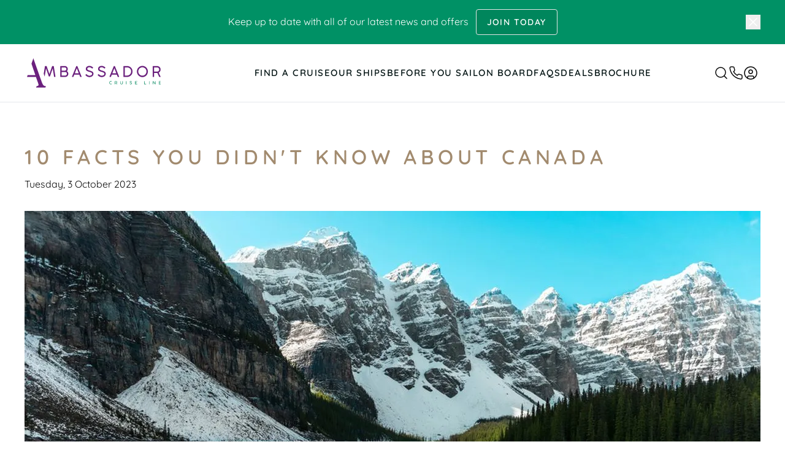

--- FILE ---
content_type: text/html
request_url: https://www.ambassadorcruiseline.com/blog/10-facts-you-didnt-know-about-canada/
body_size: 18190
content:
<!DOCTYPE html><html lang="en"> <head><meta charset="UTF-8"><meta name="description" content="Looking to find out all there is to know about Canada before travelling? Read this guide for 10 facts you didn’t know about Canada."><meta name="viewport" content="width=device-width, initial-scale=1.0"><link rel="canonical" href="https://www.ambassadorcruiseline.com/blog/10-facts-you-didnt-know-about-canada/"><link rel="icon" type="image/svg+xml" href="/favicon/favicon.svg"><link rel="apple-touch-icon" sizes="180x180" href="/favicon/apple-touch-icon.png"><link rel="icon" type="image/png" sizes="32x32" href="/favicon/favicon-32x32.png"><link rel="icon" type="image/png" sizes="16x16" href="/favicon/favicon-16x16.png"><link rel="mask-icon" href="/favicon/safari-pinned-tab.svg" color="#5bbad5"><meta name="msapplication-TileColor" content="#da532c"><meta name="theme-color" content="#ffffff"><title>10 facts you didn&#39;t know about Canada | Ambassador</title><!-- Facebook Meta Tags --><meta property="og:url" content="https://www.ambassadorcruiseline.com/blog/10-facts-you-didnt-know-about-canada/"><meta property="og:type" content="website"><meta property="og:title" content><meta property="og:description" content="Looking to find out all there is to know about Canada before travelling? Read this guide for 10 facts you didn’t know about Canada."><meta property="og:image" content><!-- Twitter Meta Tags --><meta name="twitter:card" content="summary_large_image"><meta property="twitter:domain" content="https://www.ambassadorcruiseline.com"><meta property="twitter:url" content="https://www.ambassadorcruiseline.com/blog/10-facts-you-didnt-know-about-canada/"><meta name="twitter:title" content><meta name="twitter:description" content="Looking to find out all there is to know about Canada before travelling? Read this guide for 10 facts you didn’t know about Canada."><meta name="twitter:image" content><link rel="stylesheet" href="/_astro/_slug_.mN2T2HCM.css">
<style>[data-astro-image]{width:100%;height:auto;-o-object-fit:var(--fit);object-fit:var(--fit);-o-object-position:var(--pos);object-position:var(--pos);aspect-ratio:var(--w) / var(--h)}[data-astro-image=responsive]{max-width:calc(var(--w) * 1px);max-height:calc(var(--h) * 1px)}[data-astro-image=fixed]{width:calc(var(--w) * 1px);height:calc(var(--h) * 1px)}
</style>
<link rel="stylesheet" href="/_astro/_slug_.bR49Se-p.css">
<style>input[type=number][data-v-ab2b1c4b],input[type=number][data-v-ab2b1c4b]:hover{-moz-appearance:textfield;margin:0}input[type=number][data-v-ab2b1c4b]::-webkit-inner-spin-button,input[type=number][data-v-ab2b1c4b]::-webkit-outer-spin-button{-webkit-appearance:none;margin:0}
.exp360_element{margin-bottom:-10px}.has-modal .exp360_element .pnlm-controls-container{right:10px;left:auto;transform:translate(0)}
</style></head> <body> <noscript><iframe src="https://analytics.ambassadorcruiseline.com/ns.html?id=GTM-T9WBDN5R" height="0" width="0" style="display:none;visibility:hidden"></iframe></noscript> <style>astro-island,astro-slot,astro-static-slot{display:contents}</style><script>(()=>{var e=async t=>{await(await t())()};(self.Astro||(self.Astro={})).load=e;window.dispatchEvent(new Event("astro:load"));})();;(()=>{var A=Object.defineProperty;var g=(i,o,a)=>o in i?A(i,o,{enumerable:!0,configurable:!0,writable:!0,value:a}):i[o]=a;var d=(i,o,a)=>g(i,typeof o!="symbol"?o+"":o,a);{let i={0:t=>m(t),1:t=>a(t),2:t=>new RegExp(t),3:t=>new Date(t),4:t=>new Map(a(t)),5:t=>new Set(a(t)),6:t=>BigInt(t),7:t=>new URL(t),8:t=>new Uint8Array(t),9:t=>new Uint16Array(t),10:t=>new Uint32Array(t),11:t=>1/0*t},o=t=>{let[l,e]=t;return l in i?i[l](e):void 0},a=t=>t.map(o),m=t=>typeof t!="object"||t===null?t:Object.fromEntries(Object.entries(t).map(([l,e])=>[l,o(e)]));class y extends HTMLElement{constructor(){super(...arguments);d(this,"Component");d(this,"hydrator");d(this,"hydrate",async()=>{var b;if(!this.hydrator||!this.isConnected)return;let e=(b=this.parentElement)==null?void 0:b.closest("astro-island[ssr]");if(e){e.addEventListener("astro:hydrate",this.hydrate,{once:!0});return}let c=this.querySelectorAll("astro-slot"),n={},h=this.querySelectorAll("template[data-astro-template]");for(let r of h){let s=r.closest(this.tagName);s!=null&&s.isSameNode(this)&&(n[r.getAttribute("data-astro-template")||"default"]=r.innerHTML,r.remove())}for(let r of c){let s=r.closest(this.tagName);s!=null&&s.isSameNode(this)&&(n[r.getAttribute("name")||"default"]=r.innerHTML)}let p;try{p=this.hasAttribute("props")?m(JSON.parse(this.getAttribute("props"))):{}}catch(r){let s=this.getAttribute("component-url")||"<unknown>",v=this.getAttribute("component-export");throw v&&(s+=` (export ${v})`),console.error(`[hydrate] Error parsing props for component ${s}`,this.getAttribute("props"),r),r}let u;await this.hydrator(this)(this.Component,p,n,{client:this.getAttribute("client")}),this.removeAttribute("ssr"),this.dispatchEvent(new CustomEvent("astro:hydrate"))});d(this,"unmount",()=>{this.isConnected||this.dispatchEvent(new CustomEvent("astro:unmount"))})}disconnectedCallback(){document.removeEventListener("astro:after-swap",this.unmount),document.addEventListener("astro:after-swap",this.unmount,{once:!0})}connectedCallback(){if(!this.hasAttribute("await-children")||document.readyState==="interactive"||document.readyState==="complete")this.childrenConnectedCallback();else{let e=()=>{document.removeEventListener("DOMContentLoaded",e),c.disconnect(),this.childrenConnectedCallback()},c=new MutationObserver(()=>{var n;((n=this.lastChild)==null?void 0:n.nodeType)===Node.COMMENT_NODE&&this.lastChild.nodeValue==="astro:end"&&(this.lastChild.remove(),e())});c.observe(this,{childList:!0}),document.addEventListener("DOMContentLoaded",e)}}async childrenConnectedCallback(){let e=this.getAttribute("before-hydration-url");e&&await import(e),this.start()}async start(){let e=JSON.parse(this.getAttribute("opts")),c=this.getAttribute("client");if(Astro[c]===void 0){window.addEventListener(`astro:${c}`,()=>this.start(),{once:!0});return}try{await Astro[c](async()=>{let n=this.getAttribute("renderer-url"),[h,{default:p}]=await Promise.all([import(this.getAttribute("component-url")),n?import(n):()=>()=>{}]),u=this.getAttribute("component-export")||"default";if(!u.includes("."))this.Component=h[u];else{this.Component=h;for(let f of u.split("."))this.Component=this.Component[f]}return this.hydrator=p,this.hydrate},e,this)}catch(n){console.error(`[astro-island] Error hydrating ${this.getAttribute("component-url")}`,n)}}attributeChangedCallback(){this.hydrate()}}d(y,"observedAttributes",["props"]),customElements.get("astro-island")||customElements.define("astro-island",y)}})();</script><astro-island uid="IDsYs" prefix="v5" component-url="/_astro/NotificationBar.B3TeC-rF.js" component-export="default" renderer-url="/_astro/client.DX2a8lBt.js" props="{}" ssr client="load" opts="{&quot;name&quot;:&quot;NotificationBar&quot;,&quot;value&quot;:true}" await-children><!----><template data-astro-template>Keep up to date with all of our latest news and offers<a href="/mailing-list/" class="inline-block uppercase ms-3 py-1 md:py-[10px] px-3 md:px-[17px] bg-aloe-dark border-[1px] tracking-[0.1em] font-semibold text-[9px] md:text-sm rounded-sm hover:bg-aloe"> Join Today </a></template><!--astro:end--></astro-island> <astro-island uid="wAPsF" prefix="v0" component-url="/_astro/AppHeader.Dbs26Bfm.js" component-export="default" renderer-url="/_astro/client.DX2a8lBt.js" props="{&quot;mainMenu&quot;:[0,{&quot;_uid&quot;:[0,&quot;d0c0c9ac-dce1-48f0-88e2-6f0f949dca94&quot;],&quot;width&quot;:[0,&quot;&quot;],&quot;borders&quot;:[0,true],&quot;component&quot;:[0,&quot;menu&quot;],&quot;menu_items&quot;:[1,[[0,{&quot;_uid&quot;:[0,&quot;a52a8f41-26ee-450f-bd52-04f311ca2250&quot;],&quot;link&quot;:[0,{&quot;id&quot;:[0,&quot;&quot;],&quot;url&quot;:[0,&quot;search&quot;],&quot;linktype&quot;:[0,&quot;url&quot;],&quot;fieldtype&quot;:[0,&quot;multilink&quot;],&quot;cached_url&quot;:[0,&quot;search&quot;]}],&quot;image&quot;:[0,{&quot;id&quot;:[0,null],&quot;alt&quot;:[0,null],&quot;name&quot;:[0,&quot;&quot;],&quot;focus&quot;:[0,null],&quot;title&quot;:[0,null],&quot;source&quot;:[0,null],&quot;filename&quot;:[0,&quot;&quot;],&quot;copyright&quot;:[0,null],&quot;fieldtype&quot;:[0,&quot;asset&quot;],&quot;meta_data&quot;:[0,{}]}],&quot;title&quot;:[0,&quot;Find a cruise&quot;],&quot;component&quot;:[0,&quot;menu_item&quot;],&quot;sub_menus&quot;:[1,[[0,&quot;9937377f-5359-4fa4-a04b-28703d7e5b66&quot;],[0,&quot;66cc425c-975b-489b-a697-1a3339769432&quot;],[0,&quot;59c142c4-ae94-44c7-9f61-91353abf7b63&quot;],[0,&quot;67fde4dd-5b4e-4140-9e14-7b4cf2b3f188&quot;],[0,&quot;fa8ba8b3-4712-4416-a8a2-91f3f97f828e&quot;]]],&quot;sub_menu_stories&quot;:[1,[[0,{&quot;id&quot;:[0,&quot;all-cruises&quot;],&quot;name&quot;:[0,&quot;All Cruises&quot;],&quot;content&quot;:[0,{&quot;_uid&quot;:[0,&quot;1368def9-2bfb-4431-9755-c8d58912336e&quot;],&quot;width&quot;:[0,&quot;100&quot;],&quot;borders&quot;:[0,true],&quot;component&quot;:[0,&quot;menu&quot;],&quot;menu_items&quot;:[1,[[0,{&quot;_uid&quot;:[0,&quot;c44943a9-3124-4644-bf21-34c186a8a446&quot;],&quot;link&quot;:[0,{&quot;id&quot;:[0,&quot;&quot;],&quot;url&quot;:[0,&quot;search&quot;],&quot;linktype&quot;:[0,&quot;url&quot;],&quot;fieldtype&quot;:[0,&quot;multilink&quot;],&quot;cached_url&quot;:[0,&quot;search&quot;]}],&quot;image&quot;:[0,{&quot;id&quot;:[0,null],&quot;alt&quot;:[0,null],&quot;name&quot;:[0,&quot;&quot;],&quot;focus&quot;:[0,null],&quot;title&quot;:[0,null],&quot;source&quot;:[0,null],&quot;filename&quot;:[0,&quot;&quot;],&quot;copyright&quot;:[0,null],&quot;fieldtype&quot;:[0,&quot;asset&quot;],&quot;meta_data&quot;:[0,{}]}],&quot;title&quot;:[0,&quot;All Cruises&quot;],&quot;component&quot;:[0,&quot;menu_item&quot;],&quot;sub_menus&quot;:[1,[[0,&quot;9937377f-5359-4fa4-a04b-28703d7e5b66&quot;],[0,&quot;fa8ba8b3-4712-4416-a8a2-91f3f97f828e&quot;],[0,&quot;66cc425c-975b-489b-a697-1a3339769432&quot;],[0,&quot;59c142c4-ae94-44c7-9f61-91353abf7b63&quot;],[0,&quot;67fde4dd-5b4e-4140-9e14-7b4cf2b3f188&quot;]]]}]]],&quot;show_title&quot;:[0,false]}]}],[0,{&quot;id&quot;:[0,&quot;by-year&quot;],&quot;name&quot;:[0,&quot;By Year&quot;],&quot;content&quot;:[0,{&quot;_uid&quot;:[0,&quot;e86aed64-9024-4df3-93c0-39ec61f09b98&quot;],&quot;width&quot;:[0,&quot;18&quot;],&quot;borders&quot;:[0,false],&quot;component&quot;:[0,&quot;menu&quot;],&quot;menu_items&quot;:[1,[[0,{&quot;_uid&quot;:[0,&quot;ab69ba04-0eab-450b-862c-37a25b96bb25&quot;],&quot;link&quot;:[0,{&quot;id&quot;:[0,&quot;edd2f82d-86c5-4712-912b-c1f15f92e8b8&quot;],&quot;url&quot;:[0,&quot;&quot;],&quot;linktype&quot;:[0,&quot;story&quot;],&quot;fieldtype&quot;:[0,&quot;multilink&quot;],&quot;cached_url&quot;:[0,&quot;cruise-types/cruises-2026&quot;]}],&quot;image&quot;:[0,{&quot;id&quot;:[0,null],&quot;alt&quot;:[0,null],&quot;name&quot;:[0,&quot;&quot;],&quot;focus&quot;:[0,null],&quot;title&quot;:[0,null],&quot;source&quot;:[0,null],&quot;filename&quot;:[0,&quot;&quot;],&quot;copyright&quot;:[0,null],&quot;fieldtype&quot;:[0,&quot;asset&quot;],&quot;meta_data&quot;:[0,{}]}],&quot;title&quot;:[0,&quot;2026 Cruises&quot;],&quot;component&quot;:[0,&quot;menu_item&quot;],&quot;sub_menus&quot;:[1,[]]}],[0,{&quot;_uid&quot;:[0,&quot;ccd6a72e-bafa-4530-ad0a-7c049afe138e&quot;],&quot;link&quot;:[0,{&quot;id&quot;:[0,&quot;99b74d72-7166-4580-8809-ff7e449eaf6e&quot;],&quot;url&quot;:[0,&quot;&quot;],&quot;linktype&quot;:[0,&quot;story&quot;],&quot;fieldtype&quot;:[0,&quot;multilink&quot;],&quot;cached_url&quot;:[0,&quot;cruise-types/2026-fly-cruises/&quot;]}],&quot;type&quot;:[0,&quot;&quot;],&quot;image&quot;:[0,{&quot;id&quot;:[0,null],&quot;alt&quot;:[0,null],&quot;name&quot;:[0,&quot;&quot;],&quot;focus&quot;:[0,null],&quot;title&quot;:[0,null],&quot;source&quot;:[0,null],&quot;filename&quot;:[0,&quot;&quot;],&quot;copyright&quot;:[0,null],&quot;fieldtype&quot;:[0,&quot;asset&quot;],&quot;meta_data&quot;:[0,{}]}],&quot;title&quot;:[0,&quot;2026 Fly Cruises&quot;],&quot;component&quot;:[0,&quot;menu_item&quot;],&quot;sub_menus&quot;:[1,[]]}],[0,{&quot;_uid&quot;:[0,&quot;29b4ecdb-7640-499f-a27d-763e2df1a231&quot;],&quot;link&quot;:[0,{&quot;id&quot;:[0,&quot;2017a6f6-eaf5-4174-8bba-abaf45a8f32c&quot;],&quot;url&quot;:[0,&quot;&quot;],&quot;linktype&quot;:[0,&quot;story&quot;],&quot;fieldtype&quot;:[0,&quot;multilink&quot;],&quot;cached_url&quot;:[0,&quot;cruise-types/cruises-2027/&quot;]}],&quot;image&quot;:[0,{&quot;id&quot;:[0,null],&quot;alt&quot;:[0,null],&quot;name&quot;:[0,&quot;&quot;],&quot;focus&quot;:[0,null],&quot;title&quot;:[0,null],&quot;source&quot;:[0,null],&quot;filename&quot;:[0,&quot;&quot;],&quot;copyright&quot;:[0,null],&quot;fieldtype&quot;:[0,&quot;asset&quot;],&quot;meta_data&quot;:[0,{}]}],&quot;title&quot;:[0,&quot;2027 Cruises&quot;],&quot;component&quot;:[0,&quot;menu_item&quot;],&quot;sub_menus&quot;:[1,[]]}],[0,{&quot;_uid&quot;:[0,&quot;1e8da120-1c83-4748-b999-75b114549c51&quot;],&quot;link&quot;:[0,{&quot;id&quot;:[0,&quot;728fa1c3-46de-499f-9e87-2f9bbb2494b4&quot;],&quot;url&quot;:[0,&quot;&quot;],&quot;linktype&quot;:[0,&quot;story&quot;],&quot;fieldtype&quot;:[0,&quot;multilink&quot;],&quot;cached_url&quot;:[0,&quot;cruise-types/2027-fly-cruises/&quot;]}],&quot;type&quot;:[0,&quot;&quot;],&quot;image&quot;:[0,{&quot;id&quot;:[0,null],&quot;alt&quot;:[0,null],&quot;name&quot;:[0,&quot;&quot;],&quot;focus&quot;:[0,null],&quot;title&quot;:[0,null],&quot;source&quot;:[0,null],&quot;filename&quot;:[0,&quot;&quot;],&quot;copyright&quot;:[0,null],&quot;fieldtype&quot;:[0,&quot;asset&quot;],&quot;meta_data&quot;:[0,{}]}],&quot;title&quot;:[0,&quot;2027 Fly Cruises&quot;],&quot;component&quot;:[0,&quot;menu_item&quot;],&quot;sub_menus&quot;:[1,[]]}],[0,{&quot;_uid&quot;:[0,&quot;52e559e3-1d11-4870-a68f-d9641b3df671&quot;],&quot;link&quot;:[0,{&quot;id&quot;:[0,&quot;7bc0aab7-2fce-4e0c-a394-a40ce6c3bfc8&quot;],&quot;url&quot;:[0,&quot;&quot;],&quot;linktype&quot;:[0,&quot;story&quot;],&quot;fieldtype&quot;:[0,&quot;multilink&quot;],&quot;cached_url&quot;:[0,&quot;cruise-types/cruises-2028/&quot;]}],&quot;image&quot;:[0,{&quot;id&quot;:[0,null],&quot;alt&quot;:[0,null],&quot;name&quot;:[0,&quot;&quot;],&quot;focus&quot;:[0,null],&quot;title&quot;:[0,null],&quot;source&quot;:[0,null],&quot;filename&quot;:[0,&quot;&quot;],&quot;copyright&quot;:[0,null],&quot;fieldtype&quot;:[0,&quot;asset&quot;],&quot;meta_data&quot;:[0,{}]}],&quot;title&quot;:[0,&quot;2028 Cruises&quot;],&quot;component&quot;:[0,&quot;menu_item&quot;],&quot;sub_menus&quot;:[1,[]]}]]],&quot;show_title&quot;:[0,true]}]}],[0,{&quot;id&quot;:[0,&quot;by-destination&quot;],&quot;name&quot;:[0,&quot;By Destination&quot;],&quot;content&quot;:[0,{&quot;_uid&quot;:[0,&quot;0b92989e-e04c-42e5-b546-9fdf8b17f3ed&quot;],&quot;width&quot;:[0,&quot;28&quot;],&quot;borders&quot;:[0,false],&quot;component&quot;:[0,&quot;menu&quot;],&quot;menu_items&quot;:[1,[[0,{&quot;_uid&quot;:[0,&quot;a862bdfb-6b68-4ef8-9c8c-58fb2165ae99&quot;],&quot;link&quot;:[0,{&quot;id&quot;:[0,&quot;b3729ef2-9344-482a-a49b-1f888c7f1e27&quot;],&quot;url&quot;:[0,&quot;&quot;],&quot;linktype&quot;:[0,&quot;story&quot;],&quot;fieldtype&quot;:[0,&quot;multilink&quot;],&quot;cached_url&quot;:[0,&quot;destinations/caribbean-fly-cruises/&quot;]}],&quot;image&quot;:[0,{&quot;id&quot;:[0,null],&quot;alt&quot;:[0,null],&quot;name&quot;:[0,&quot;&quot;],&quot;focus&quot;:[0,null],&quot;title&quot;:[0,null],&quot;source&quot;:[0,null],&quot;filename&quot;:[0,&quot;&quot;],&quot;copyright&quot;:[0,null],&quot;fieldtype&quot;:[0,&quot;asset&quot;],&quot;meta_data&quot;:[0,{}]}],&quot;title&quot;:[0,&quot;Caribbean Fly Cruises&quot;],&quot;component&quot;:[0,&quot;menu_item&quot;],&quot;sub_menus&quot;:[1,[]]}],[0,{&quot;_uid&quot;:[0,&quot;9554f816-afcf-409d-be5b-75b7ea3204c3&quot;],&quot;link&quot;:[0,{&quot;id&quot;:[0,&quot;3cbed15d-27c2-488e-8b34-79398956fc9a&quot;],&quot;url&quot;:[0,&quot;&quot;],&quot;linktype&quot;:[0,&quot;story&quot;],&quot;fieldtype&quot;:[0,&quot;multilink&quot;],&quot;cached_url&quot;:[0,&quot;destinations/british-isles-discovery/&quot;]}],&quot;image&quot;:[0,{&quot;id&quot;:[0,null],&quot;alt&quot;:[0,null],&quot;name&quot;:[0,&quot;&quot;],&quot;focus&quot;:[0,null],&quot;title&quot;:[0,null],&quot;source&quot;:[0,null],&quot;filename&quot;:[0,&quot;&quot;],&quot;copyright&quot;:[0,null],&quot;fieldtype&quot;:[0,&quot;asset&quot;],&quot;meta_data&quot;:[0,{}]}],&quot;title&quot;:[0,&quot;British Isles Cruises&quot;],&quot;component&quot;:[0,&quot;menu_item&quot;],&quot;sub_menus&quot;:[1,[]]}],[0,{&quot;_uid&quot;:[0,&quot;a7dcbe7e-7a6a-442a-a4ff-05d09478ecbd&quot;],&quot;link&quot;:[0,{&quot;id&quot;:[0,&quot;42948c93-888f-45f8-8ecd-f34d864dacd6&quot;],&quot;url&quot;:[0,&quot;&quot;],&quot;linktype&quot;:[0,&quot;story&quot;],&quot;fieldtype&quot;:[0,&quot;multilink&quot;],&quot;cached_url&quot;:[0,&quot;destinations/caribbean-cruises&quot;]}],&quot;image&quot;:[0,{&quot;id&quot;:[0,null],&quot;alt&quot;:[0,null],&quot;name&quot;:[0,&quot;&quot;],&quot;focus&quot;:[0,null],&quot;title&quot;:[0,null],&quot;source&quot;:[0,null],&quot;filename&quot;:[0,&quot;&quot;],&quot;copyright&quot;:[0,null],&quot;fieldtype&quot;:[0,&quot;asset&quot;],&quot;meta_data&quot;:[0,{}]}],&quot;title&quot;:[0,&quot;Caribbean Cruises&quot;],&quot;component&quot;:[0,&quot;menu_item&quot;],&quot;sub_menus&quot;:[1,[]]}],[0,{&quot;_uid&quot;:[0,&quot;ce8bc6fa-9b5c-43fc-8db9-b857a65fa6ef&quot;],&quot;link&quot;:[0,{&quot;id&quot;:[0,&quot;6d50e2b5-c4b1-4267-9efd-a08b06ac8649&quot;],&quot;url&quot;:[0,&quot;&quot;],&quot;linktype&quot;:[0,&quot;story&quot;],&quot;fieldtype&quot;:[0,&quot;multilink&quot;],&quot;cached_url&quot;:[0,&quot;destinations/northern-lights&quot;]}],&quot;image&quot;:[0,{&quot;id&quot;:[0,null],&quot;alt&quot;:[0,null],&quot;name&quot;:[0,&quot;&quot;],&quot;focus&quot;:[0,null],&quot;title&quot;:[0,null],&quot;source&quot;:[0,null],&quot;filename&quot;:[0,&quot;&quot;],&quot;copyright&quot;:[0,null],&quot;fieldtype&quot;:[0,&quot;asset&quot;],&quot;meta_data&quot;:[0,{}]}],&quot;title&quot;:[0,&quot;Northern Lights&quot;],&quot;component&quot;:[0,&quot;menu_item&quot;],&quot;sub_menus&quot;:[1,[]]}],[0,{&quot;_uid&quot;:[0,&quot;84a2e769-0df9-4e8b-8a39-0b27682c02a1&quot;],&quot;link&quot;:[0,{&quot;id&quot;:[0,&quot;96ad22b7-8477-4f10-8943-435e930feded&quot;],&quot;url&quot;:[0,&quot;&quot;],&quot;linktype&quot;:[0,&quot;story&quot;],&quot;fieldtype&quot;:[0,&quot;multilink&quot;],&quot;cached_url&quot;:[0,&quot;destinations/canary-islands&quot;]}],&quot;image&quot;:[0,{&quot;id&quot;:[0,null],&quot;alt&quot;:[0,null],&quot;name&quot;:[0,&quot;&quot;],&quot;focus&quot;:[0,null],&quot;title&quot;:[0,null],&quot;source&quot;:[0,null],&quot;filename&quot;:[0,&quot;&quot;],&quot;copyright&quot;:[0,null],&quot;fieldtype&quot;:[0,&quot;asset&quot;],&quot;meta_data&quot;:[0,{}]}],&quot;title&quot;:[0,&quot;Canary Islands Cruises&quot;],&quot;component&quot;:[0,&quot;menu_item&quot;],&quot;sub_menus&quot;:[1,[]]}],[0,{&quot;_uid&quot;:[0,&quot;52f621b8-5441-4fb1-88df-1d5a077e46e7&quot;],&quot;link&quot;:[0,{&quot;id&quot;:[0,&quot;24934fb1-c421-4afa-9f5f-12ff96ff4bee&quot;],&quot;url&quot;:[0,&quot;&quot;],&quot;linktype&quot;:[0,&quot;story&quot;],&quot;fieldtype&quot;:[0,&quot;multilink&quot;],&quot;cached_url&quot;:[0,&quot;destinations&quot;]}],&quot;image&quot;:[0,{&quot;id&quot;:[0,null],&quot;alt&quot;:[0,null],&quot;name&quot;:[0,&quot;&quot;],&quot;focus&quot;:[0,null],&quot;title&quot;:[0,null],&quot;source&quot;:[0,null],&quot;filename&quot;:[0,&quot;&quot;],&quot;copyright&quot;:[0,null],&quot;fieldtype&quot;:[0,&quot;asset&quot;],&quot;meta_data&quot;:[0,{}]}],&quot;title&quot;:[0,&quot;View All »&quot;],&quot;component&quot;:[0,&quot;menu_item&quot;],&quot;sub_menus&quot;:[1,[]]}]]],&quot;show_title&quot;:[0,true]}]}],[0,{&quot;id&quot;:[0,&quot;by-departure-port&quot;],&quot;name&quot;:[0,&quot;By Departure Port&quot;],&quot;content&quot;:[0,{&quot;_uid&quot;:[0,&quot;1b6163bc-f36f-44b9-83a5-546cd21a8cc1&quot;],&quot;title&quot;:[0,&quot;&quot;],&quot;width&quot;:[0,&quot;30&quot;],&quot;borders&quot;:[0,false],&quot;component&quot;:[0,&quot;menu&quot;],&quot;menu_items&quot;:[1,[[0,{&quot;_uid&quot;:[0,&quot;075c1ab7-ec65-435f-bd3f-2a19806a59f7&quot;],&quot;link&quot;:[0,{&quot;id&quot;:[0,&quot;432986b1-5c1f-42c1-8513-db8c433f716a&quot;],&quot;url&quot;:[0,&quot;&quot;],&quot;linktype&quot;:[0,&quot;story&quot;],&quot;fieldtype&quot;:[0,&quot;multilink&quot;],&quot;cached_url&quot;:[0,&quot;no-fly-cruises/cruises-from-london-tilbury&quot;]}],&quot;image&quot;:[0,{&quot;id&quot;:[0,null],&quot;alt&quot;:[0,null],&quot;name&quot;:[0,&quot;&quot;],&quot;focus&quot;:[0,null],&quot;title&quot;:[0,null],&quot;source&quot;:[0,null],&quot;filename&quot;:[0,&quot;&quot;],&quot;copyright&quot;:[0,null],&quot;fieldtype&quot;:[0,&quot;asset&quot;],&quot;meta_data&quot;:[0,{}]}],&quot;title&quot;:[0,&quot;Cruises from London&quot;],&quot;component&quot;:[0,&quot;menu_item&quot;],&quot;sub_menus&quot;:[1,[]]}],[0,{&quot;_uid&quot;:[0,&quot;38c5df7b-0f5d-4bcb-8d80-700f4b03555c&quot;],&quot;link&quot;:[0,{&quot;id&quot;:[0,&quot;0383fe26-d771-4243-a844-10e21eb8441e&quot;],&quot;url&quot;:[0,&quot;&quot;],&quot;linktype&quot;:[0,&quot;story&quot;],&quot;fieldtype&quot;:[0,&quot;multilink&quot;],&quot;cached_url&quot;:[0,&quot;no-fly-cruises/cruises-from-liverpool&quot;]}],&quot;image&quot;:[0,{&quot;id&quot;:[0,null],&quot;alt&quot;:[0,null],&quot;name&quot;:[0,&quot;&quot;],&quot;focus&quot;:[0,null],&quot;title&quot;:[0,null],&quot;source&quot;:[0,null],&quot;filename&quot;:[0,&quot;&quot;],&quot;copyright&quot;:[0,null],&quot;fieldtype&quot;:[0,&quot;asset&quot;],&quot;meta_data&quot;:[0,{}]}],&quot;title&quot;:[0,&quot;Cruises from Liverpool&quot;],&quot;component&quot;:[0,&quot;menu_item&quot;],&quot;sub_menus&quot;:[1,[]]}],[0,{&quot;_uid&quot;:[0,&quot;70fab8cf-2fef-45bd-b361-224e83d4a551&quot;],&quot;link&quot;:[0,{&quot;id&quot;:[0,&quot;607d47de-0c7e-4fb5-a939-14986752751a&quot;],&quot;url&quot;:[0,&quot;&quot;],&quot;linktype&quot;:[0,&quot;story&quot;],&quot;fieldtype&quot;:[0,&quot;multilink&quot;],&quot;cached_url&quot;:[0,&quot;no-fly-cruises/cruises-from-bristol&quot;]}],&quot;image&quot;:[0,{&quot;id&quot;:[0,null],&quot;alt&quot;:[0,null],&quot;name&quot;:[0,&quot;&quot;],&quot;focus&quot;:[0,null],&quot;title&quot;:[0,null],&quot;source&quot;:[0,null],&quot;filename&quot;:[0,&quot;&quot;],&quot;copyright&quot;:[0,null],&quot;fieldtype&quot;:[0,&quot;asset&quot;],&quot;meta_data&quot;:[0,{}]}],&quot;title&quot;:[0,&quot;Cruises from Bristol&quot;],&quot;component&quot;:[0,&quot;menu_item&quot;],&quot;sub_menus&quot;:[1,[]]}],[0,{&quot;_uid&quot;:[0,&quot;a01e30dc-deda-42bc-a905-974779f140b9&quot;],&quot;link&quot;:[0,{&quot;id&quot;:[0,&quot;c556c9d9-15b3-4db9-8a05-e8f72248c755&quot;],&quot;url&quot;:[0,&quot;&quot;],&quot;linktype&quot;:[0,&quot;story&quot;],&quot;fieldtype&quot;:[0,&quot;multilink&quot;],&quot;cached_url&quot;:[0,&quot;no-fly-cruises/cruises-from-portsmouth/&quot;]}],&quot;image&quot;:[0,{&quot;id&quot;:[0,null],&quot;alt&quot;:[0,null],&quot;name&quot;:[0,&quot;&quot;],&quot;focus&quot;:[0,null],&quot;title&quot;:[0,null],&quot;source&quot;:[0,null],&quot;filename&quot;:[0,&quot;&quot;],&quot;copyright&quot;:[0,null],&quot;fieldtype&quot;:[0,&quot;asset&quot;],&quot;meta_data&quot;:[0,{}]}],&quot;title&quot;:[0,&quot;Cruises from Portsmouth&quot;],&quot;component&quot;:[0,&quot;menu_item&quot;],&quot;sub_menus&quot;:[1,[]]}],[0,{&quot;_uid&quot;:[0,&quot;b5c449d4-48d9-414e-905a-0efaf712fc3b&quot;],&quot;link&quot;:[0,{&quot;id&quot;:[0,&quot;ddefa6c7-8763-4673-811a-e0846f9677b6&quot;],&quot;url&quot;:[0,&quot;&quot;],&quot;linktype&quot;:[0,&quot;story&quot;],&quot;fieldtype&quot;:[0,&quot;multilink&quot;],&quot;cached_url&quot;:[0,&quot;no-fly-cruises/cruises-from-dundee&quot;]}],&quot;image&quot;:[0,{&quot;id&quot;:[0,null],&quot;alt&quot;:[0,null],&quot;name&quot;:[0,&quot;&quot;],&quot;focus&quot;:[0,null],&quot;title&quot;:[0,null],&quot;source&quot;:[0,null],&quot;filename&quot;:[0,&quot;&quot;],&quot;copyright&quot;:[0,null],&quot;fieldtype&quot;:[0,&quot;asset&quot;],&quot;meta_data&quot;:[0,{}]}],&quot;title&quot;:[0,&quot;Cruises from Dundee&quot;],&quot;component&quot;:[0,&quot;menu_item&quot;],&quot;sub_menus&quot;:[1,[]]}],[0,{&quot;_uid&quot;:[0,&quot;88420116-4ec8-46bd-bcd8-a1659fa4d921&quot;],&quot;link&quot;:[0,{&quot;id&quot;:[0,&quot;7ba57a70-5805-472e-b16b-e3f7007079af&quot;],&quot;url&quot;:[0,&quot;&quot;],&quot;linktype&quot;:[0,&quot;story&quot;],&quot;fieldtype&quot;:[0,&quot;multilink&quot;],&quot;cached_url&quot;:[0,&quot;no-fly-cruises&quot;]}],&quot;image&quot;:[0,{&quot;id&quot;:[0,null],&quot;alt&quot;:[0,null],&quot;name&quot;:[0,&quot;&quot;],&quot;focus&quot;:[0,null],&quot;title&quot;:[0,null],&quot;source&quot;:[0,null],&quot;filename&quot;:[0,&quot;&quot;],&quot;copyright&quot;:[0,null],&quot;fieldtype&quot;:[0,&quot;asset&quot;],&quot;meta_data&quot;:[0,{}]}],&quot;title&quot;:[0,&quot;View All »&quot;],&quot;component&quot;:[0,&quot;menu_item&quot;],&quot;sub_menus&quot;:[1,[]]}]]],&quot;show_title&quot;:[0,true]}]}],[0,{&quot;id&quot;:[0,&quot;by-type&quot;],&quot;name&quot;:[0,&quot;By Type&quot;],&quot;content&quot;:[0,{&quot;_uid&quot;:[0,&quot;333b7ca9-d729-4133-9814-c751eba52875&quot;],&quot;width&quot;:[0,&quot;24&quot;],&quot;borders&quot;:[0,false],&quot;component&quot;:[0,&quot;menu&quot;],&quot;menu_items&quot;:[1,[[0,{&quot;_uid&quot;:[0,&quot;3e1bace8-3e5e-48f7-bdfe-9a9b0724edc0&quot;],&quot;link&quot;:[0,{&quot;id&quot;:[0,&quot;b3729ef2-9344-482a-a49b-1f888c7f1e27&quot;],&quot;url&quot;:[0,&quot;&quot;],&quot;linktype&quot;:[0,&quot;story&quot;],&quot;fieldtype&quot;:[0,&quot;multilink&quot;],&quot;cached_url&quot;:[0,&quot;destinations/caribbean-fly-cruises/&quot;]}],&quot;image&quot;:[0,{&quot;id&quot;:[0,null],&quot;alt&quot;:[0,null],&quot;name&quot;:[0,&quot;&quot;],&quot;focus&quot;:[0,null],&quot;title&quot;:[0,null],&quot;source&quot;:[0,null],&quot;filename&quot;:[0,&quot;&quot;],&quot;copyright&quot;:[0,null],&quot;fieldtype&quot;:[0,&quot;asset&quot;],&quot;meta_data&quot;:[0,{}]}],&quot;title&quot;:[0,&quot;Caribbean Fly Cruises&quot;],&quot;component&quot;:[0,&quot;menu_item&quot;],&quot;sub_menus&quot;:[1,[]]}],[0,{&quot;_uid&quot;:[0,&quot;e8ac1f71-b3af-4e1c-8fb4-3684a600d46e&quot;],&quot;link&quot;:[0,{&quot;id&quot;:[0,&quot;7e45d34d-8e38-4035-946a-e6e2b08fed96&quot;],&quot;url&quot;:[0,&quot;&quot;],&quot;linktype&quot;:[0,&quot;story&quot;],&quot;fieldtype&quot;:[0,&quot;multilink&quot;],&quot;cached_url&quot;:[0,&quot;cruise-types/winter-escapes&quot;]}],&quot;image&quot;:[0,{&quot;id&quot;:[0,null],&quot;alt&quot;:[0,null],&quot;name&quot;:[0,&quot;&quot;],&quot;focus&quot;:[0,null],&quot;title&quot;:[0,null],&quot;source&quot;:[0,null],&quot;filename&quot;:[0,&quot;&quot;],&quot;copyright&quot;:[0,null],&quot;fieldtype&quot;:[0,&quot;asset&quot;],&quot;meta_data&quot;:[0,{}]}],&quot;title&quot;:[0,&quot;Winter Escape Cruises&quot;],&quot;component&quot;:[0,&quot;menu_item&quot;],&quot;sub_menus&quot;:[1,[]]}],[0,{&quot;_uid&quot;:[0,&quot;8e37fc2f-0ca6-4273-ae54-9fdad64dce59&quot;],&quot;link&quot;:[0,{&quot;id&quot;:[0,&quot;ec29d561-136a-4343-955c-581755b6feae&quot;],&quot;url&quot;:[0,&quot;&quot;],&quot;linktype&quot;:[0,&quot;story&quot;],&quot;fieldtype&quot;:[0,&quot;multilink&quot;],&quot;cached_url&quot;:[0,&quot;deals/solo-cruisers&quot;]}],&quot;image&quot;:[0,{&quot;id&quot;:[0,null],&quot;alt&quot;:[0,null],&quot;name&quot;:[0,&quot;&quot;],&quot;focus&quot;:[0,null],&quot;title&quot;:[0,null],&quot;source&quot;:[0,null],&quot;filename&quot;:[0,&quot;&quot;],&quot;copyright&quot;:[0,null],&quot;fieldtype&quot;:[0,&quot;asset&quot;],&quot;meta_data&quot;:[0,{}]}],&quot;title&quot;:[0,&quot;Solo Cruising&quot;],&quot;component&quot;:[0,&quot;menu_item&quot;],&quot;sub_menus&quot;:[1,[]]}],[0,{&quot;_uid&quot;:[0,&quot;deac6015-54a7-46d5-bcfc-4a62ee88ba16&quot;],&quot;link&quot;:[0,{&quot;id&quot;:[0,&quot;392151e8-06f9-485b-9b08-811d7b8ef442&quot;],&quot;url&quot;:[0,&quot;&quot;],&quot;linktype&quot;:[0,&quot;story&quot;],&quot;fieldtype&quot;:[0,&quot;multilink&quot;],&quot;cached_url&quot;:[0,&quot;cruise-types/mini-cruises&quot;]}],&quot;image&quot;:[0,{&quot;id&quot;:[0,null],&quot;alt&quot;:[0,null],&quot;name&quot;:[0,&quot;&quot;],&quot;focus&quot;:[0,null],&quot;title&quot;:[0,null],&quot;source&quot;:[0,null],&quot;filename&quot;:[0,&quot;&quot;],&quot;copyright&quot;:[0,null],&quot;fieldtype&quot;:[0,&quot;asset&quot;],&quot;meta_data&quot;:[0,{}]}],&quot;title&quot;:[0,&quot;Mini Cruises&quot;],&quot;component&quot;:[0,&quot;menu_item&quot;],&quot;sub_menus&quot;:[1,[]]}],[0,{&quot;_uid&quot;:[0,&quot;fc03aef7-b55f-4aee-a847-3e8e42ac8a41&quot;],&quot;link&quot;:[0,{&quot;id&quot;:[0,&quot;e52ea8aa-3432-4479-9fcb-53108b4ee46d&quot;],&quot;url&quot;:[0,&quot;&quot;],&quot;linktype&quot;:[0,&quot;story&quot;],&quot;fieldtype&quot;:[0,&quot;multilink&quot;],&quot;cached_url&quot;:[0,&quot;events&quot;]}],&quot;image&quot;:[0,{&quot;id&quot;:[0,null],&quot;alt&quot;:[0,null],&quot;name&quot;:[0,&quot;&quot;],&quot;focus&quot;:[0,null],&quot;title&quot;:[0,null],&quot;source&quot;:[0,null],&quot;filename&quot;:[0,&quot;&quot;],&quot;copyright&quot;:[0,null],&quot;fieldtype&quot;:[0,&quot;asset&quot;],&quot;meta_data&quot;:[0,{}]}],&quot;title&quot;:[0,&quot;Festive Events&quot;],&quot;component&quot;:[0,&quot;menu_item&quot;],&quot;sub_menus&quot;:[1,[]]}],[0,{&quot;_uid&quot;:[0,&quot;23082b8f-815e-4351-af42-bb7b9573aa3c&quot;],&quot;link&quot;:[0,{&quot;id&quot;:[0,&quot;3ecfcb3b-79d1-455b-9898-82e3adfb6b20&quot;],&quot;url&quot;:[0,&quot;&quot;],&quot;linktype&quot;:[0,&quot;story&quot;],&quot;fieldtype&quot;:[0,&quot;multilink&quot;],&quot;cached_url&quot;:[0,&quot;cruise-types&quot;]}],&quot;image&quot;:[0,{&quot;id&quot;:[0,null],&quot;alt&quot;:[0,null],&quot;name&quot;:[0,&quot;&quot;],&quot;focus&quot;:[0,null],&quot;title&quot;:[0,null],&quot;source&quot;:[0,null],&quot;filename&quot;:[0,&quot;&quot;],&quot;copyright&quot;:[0,null],&quot;fieldtype&quot;:[0,&quot;asset&quot;],&quot;meta_data&quot;:[0,{}]}],&quot;title&quot;:[0,&quot;View All »&quot;],&quot;component&quot;:[0,&quot;menu_item&quot;],&quot;sub_menus&quot;:[1,[]]}]]],&quot;show_title&quot;:[0,true]}]}]]]}],[0,{&quot;_uid&quot;:[0,&quot;e9019f12-7b0a-434d-8668-1083607c0de3&quot;],&quot;link&quot;:[0,{&quot;id&quot;:[0,&quot;421addc9-e375-4072-be61-df0791803bb3&quot;],&quot;url&quot;:[0,&quot;&quot;],&quot;linktype&quot;:[0,&quot;story&quot;],&quot;fieldtype&quot;:[0,&quot;multilink&quot;],&quot;cached_url&quot;:[0,&quot;our-ships&quot;]}],&quot;title&quot;:[0,&quot;Our Ships&quot;],&quot;component&quot;:[0,&quot;menu_item&quot;],&quot;sub_menus&quot;:[1,[[0,&quot;9f59fc51-0611-4d01-9ebc-5a8e8d7e73bd&quot;],[0,&quot;1fd554a0-5758-4135-a2d2-8b66c7b75adc&quot;],[0,&quot;615f68ab-996c-4f3d-8b82-f4e702d0d36c&quot;]]],&quot;sub_menu_stories&quot;:[1,[[0,{&quot;id&quot;:[0,&quot;ambience&quot;],&quot;name&quot;:[0,&quot;Ambience&quot;],&quot;content&quot;:[0,{&quot;_uid&quot;:[0,&quot;71544a75-4f95-472a-8ef1-548189c344b1&quot;],&quot;title&quot;:[0,&quot;&quot;],&quot;width&quot;:[0,&quot;33&quot;],&quot;borders&quot;:[0,true],&quot;component&quot;:[0,&quot;menu&quot;],&quot;menu_items&quot;:[1,[[0,{&quot;_uid&quot;:[0,&quot;7d3fac31-ef9d-4d14-aaeb-0be9faccf012&quot;],&quot;link&quot;:[0,{&quot;id&quot;:[0,&quot;007dc545-1f7b-4f52-a52a-2e27b3adac32&quot;],&quot;url&quot;:[0,&quot;&quot;],&quot;linktype&quot;:[0,&quot;story&quot;],&quot;fieldtype&quot;:[0,&quot;multilink&quot;],&quot;cached_url&quot;:[0,&quot;our-ships/ambience&quot;]}],&quot;image&quot;:[0,{&quot;id&quot;:[0,15080196],&quot;alt&quot;:[0,&quot;&quot;],&quot;name&quot;:[0,&quot;&quot;],&quot;focus&quot;:[0,&quot;&quot;],&quot;title&quot;:[0,&quot;&quot;],&quot;source&quot;:[0,&quot;&quot;],&quot;filename&quot;:[0,&quot;https://a.storyblok.com/f/250388/276x135/d2422d4606/ambience-front-quarter_1600x525-276x135.jpg&quot;],&quot;copyright&quot;:[0,&quot;&quot;],&quot;fieldtype&quot;:[0,&quot;asset&quot;],&quot;meta_data&quot;:[0,{}],&quot;is_private&quot;:[0,false],&quot;is_external_url&quot;:[0,false]}],&quot;title&quot;:[0,&quot;Ambience&quot;],&quot;component&quot;:[0,&quot;menu_item&quot;]}],[0,{&quot;_uid&quot;:[0,&quot;d5b023ff-b9e0-497d-b48a-aca98749afab&quot;],&quot;link&quot;:[0,{&quot;id&quot;:[0,&quot;041a9115-9e89-4fc3-82d9-472532e50d26&quot;],&quot;url&quot;:[0,&quot;&quot;],&quot;linktype&quot;:[0,&quot;story&quot;],&quot;fieldtype&quot;:[0,&quot;multilink&quot;],&quot;cached_url&quot;:[0,&quot;our-ships/ambience/profile/&quot;]}],&quot;image&quot;:[0,{&quot;id&quot;:[0,null],&quot;alt&quot;:[0,null],&quot;name&quot;:[0,&quot;&quot;],&quot;focus&quot;:[0,null],&quot;title&quot;:[0,null],&quot;source&quot;:[0,null],&quot;filename&quot;:[0,&quot;&quot;],&quot;copyright&quot;:[0,null],&quot;fieldtype&quot;:[0,&quot;asset&quot;],&quot;meta_data&quot;:[0,{}]}],&quot;title&quot;:[0,&quot;Ambience Ship Profile&quot;],&quot;component&quot;:[0,&quot;menu_item&quot;]}],[0,{&quot;_uid&quot;:[0,&quot;ac61aa69-dba4-43da-b212-0bf7f8dceaba&quot;],&quot;link&quot;:[0,{&quot;id&quot;:[0,&quot;bc9f6e7d-171f-4283-a36e-f88025fa564c&quot;],&quot;url&quot;:[0,&quot;&quot;],&quot;linktype&quot;:[0,&quot;story&quot;],&quot;fieldtype&quot;:[0,&quot;multilink&quot;],&quot;cached_url&quot;:[0,&quot;our-ships/ambience/cabins/&quot;]}],&quot;image&quot;:[0,{&quot;id&quot;:[0,null],&quot;alt&quot;:[0,null],&quot;name&quot;:[0,&quot;&quot;],&quot;focus&quot;:[0,null],&quot;title&quot;:[0,null],&quot;source&quot;:[0,null],&quot;filename&quot;:[0,&quot;&quot;],&quot;copyright&quot;:[0,null],&quot;fieldtype&quot;:[0,&quot;asset&quot;],&quot;meta_data&quot;:[0,{}]}],&quot;title&quot;:[0,&quot;Ambience Cabins&quot;],&quot;component&quot;:[0,&quot;menu_item&quot;]}],[0,{&quot;_uid&quot;:[0,&quot;481055d0-ad3b-407e-a45f-c9146237a246&quot;],&quot;link&quot;:[0,{&quot;id&quot;:[0,&quot;32074386-9bd6-4f1f-b10d-cb3272519211&quot;],&quot;url&quot;:[0,&quot;&quot;],&quot;linktype&quot;:[0,&quot;story&quot;],&quot;fieldtype&quot;:[0,&quot;multilink&quot;],&quot;cached_url&quot;:[0,&quot;our-ships/ambience/deck-plans/&quot;]}],&quot;image&quot;:[0,{&quot;id&quot;:[0,null],&quot;alt&quot;:[0,null],&quot;name&quot;:[0,&quot;&quot;],&quot;focus&quot;:[0,null],&quot;title&quot;:[0,null],&quot;source&quot;:[0,null],&quot;filename&quot;:[0,&quot;&quot;],&quot;copyright&quot;:[0,null],&quot;fieldtype&quot;:[0,&quot;asset&quot;],&quot;meta_data&quot;:[0,{}]}],&quot;title&quot;:[0,&quot;Deck Plans&quot;],&quot;component&quot;:[0,&quot;menu_item&quot;],&quot;sub_menus&quot;:[1,[]]}],[0,{&quot;_uid&quot;:[0,&quot;053d2681-5747-477d-be8e-8bbca452726f&quot;],&quot;link&quot;:[0,{&quot;id&quot;:[0,&quot;6a24688a-0af7-484d-92fd-abd0955e5d60&quot;],&quot;url&quot;:[0,&quot;&quot;],&quot;linktype&quot;:[0,&quot;story&quot;],&quot;fieldtype&quot;:[0,&quot;multilink&quot;],&quot;cached_url&quot;:[0,&quot;our-ships/ambience/leisure-facilities/&quot;]}],&quot;image&quot;:[0,{&quot;id&quot;:[0,null],&quot;alt&quot;:[0,null],&quot;name&quot;:[0,&quot;&quot;],&quot;focus&quot;:[0,null],&quot;title&quot;:[0,null],&quot;source&quot;:[0,null],&quot;filename&quot;:[0,&quot;&quot;],&quot;copyright&quot;:[0,null],&quot;fieldtype&quot;:[0,&quot;asset&quot;],&quot;meta_data&quot;:[0,{}]}],&quot;title&quot;:[0,&quot;Leisure Facilities&quot;],&quot;component&quot;:[0,&quot;menu_item&quot;],&quot;sub_menus&quot;:[1,[]]}],[0,{&quot;_uid&quot;:[0,&quot;2c70cb37-9090-48dc-9a49-2411d4c588a6&quot;],&quot;link&quot;:[0,{&quot;id&quot;:[0,&quot;fb28689e-8ae4-46dc-8f40-82fb44b39df8&quot;],&quot;url&quot;:[0,&quot;&quot;],&quot;linktype&quot;:[0,&quot;story&quot;],&quot;fieldtype&quot;:[0,&quot;multilink&quot;],&quot;cached_url&quot;:[0,&quot;our-ships/ambience/virtual-tour/&quot;]}],&quot;image&quot;:[0,{&quot;id&quot;:[0,null],&quot;alt&quot;:[0,null],&quot;name&quot;:[0,&quot;&quot;],&quot;focus&quot;:[0,null],&quot;title&quot;:[0,null],&quot;source&quot;:[0,null],&quot;filename&quot;:[0,&quot;&quot;],&quot;copyright&quot;:[0,null],&quot;fieldtype&quot;:[0,&quot;asset&quot;],&quot;meta_data&quot;:[0,{}]}],&quot;title&quot;:[0,&quot;Ambience Virtual Tour&quot;],&quot;component&quot;:[0,&quot;menu_item&quot;],&quot;sub_menus&quot;:[1,[]]}]]],&quot;show_title&quot;:[0,false]}]}],[0,{&quot;id&quot;:[0,&quot;ambition&quot;],&quot;name&quot;:[0,&quot;Ambition&quot;],&quot;content&quot;:[0,{&quot;_uid&quot;:[0,&quot;df8a757b-396e-4bda-9ac9-e761cf84029b&quot;],&quot;width&quot;:[0,&quot;33&quot;],&quot;borders&quot;:[0,true],&quot;component&quot;:[0,&quot;menu&quot;],&quot;menu_items&quot;:[1,[[0,{&quot;_uid&quot;:[0,&quot;4b9755e1-22ea-47d3-b82f-b7e0e1f53d14&quot;],&quot;link&quot;:[0,{&quot;id&quot;:[0,&quot;4e93eb0b-7a84-457a-9dce-7b6698477d09&quot;],&quot;url&quot;:[0,&quot;&quot;],&quot;linktype&quot;:[0,&quot;story&quot;],&quot;fieldtype&quot;:[0,&quot;multilink&quot;],&quot;cached_url&quot;:[0,&quot;our-ships/ambition&quot;]}],&quot;image&quot;:[0,{&quot;id&quot;:[0,15080272],&quot;alt&quot;:[0,&quot;&quot;],&quot;name&quot;:[0,&quot;&quot;],&quot;focus&quot;:[0,&quot;&quot;],&quot;title&quot;:[0,&quot;&quot;],&quot;source&quot;:[0,&quot;&quot;],&quot;filename&quot;:[0,&quot;https://a.storyblok.com/f/250388/276x135/501128a023/ambition.jpg&quot;],&quot;copyright&quot;:[0,&quot;&quot;],&quot;fieldtype&quot;:[0,&quot;asset&quot;],&quot;meta_data&quot;:[0,{}],&quot;is_private&quot;:[0,false],&quot;is_external_url&quot;:[0,false]}],&quot;title&quot;:[0,&quot;Ambition&quot;],&quot;component&quot;:[0,&quot;menu_item&quot;],&quot;sub_menus&quot;:[1,[]]}],[0,{&quot;_uid&quot;:[0,&quot;cc1ad3a7-3c5a-4f77-97d8-6ab30ff020c2&quot;],&quot;link&quot;:[0,{&quot;id&quot;:[0,&quot;dda7428a-be4c-469e-bf63-4164408e711a&quot;],&quot;url&quot;:[0,&quot;&quot;],&quot;linktype&quot;:[0,&quot;story&quot;],&quot;fieldtype&quot;:[0,&quot;multilink&quot;],&quot;cached_url&quot;:[0,&quot;our-ships/ambition/profile/&quot;]}],&quot;image&quot;:[0,{&quot;id&quot;:[0,null],&quot;alt&quot;:[0,null],&quot;name&quot;:[0,&quot;&quot;],&quot;focus&quot;:[0,null],&quot;title&quot;:[0,null],&quot;source&quot;:[0,null],&quot;filename&quot;:[0,&quot;&quot;],&quot;copyright&quot;:[0,null],&quot;fieldtype&quot;:[0,&quot;asset&quot;],&quot;meta_data&quot;:[0,{}]}],&quot;title&quot;:[0,&quot;Ambition Profile&quot;],&quot;component&quot;:[0,&quot;menu_item&quot;],&quot;sub_menus&quot;:[1,[]]}],[0,{&quot;_uid&quot;:[0,&quot;beb05069-dad5-44ef-9ff6-6918489e9844&quot;],&quot;link&quot;:[0,{&quot;id&quot;:[0,&quot;3679cea7-8a81-45c6-a3f9-333b78104aec&quot;],&quot;url&quot;:[0,&quot;&quot;],&quot;linktype&quot;:[0,&quot;story&quot;],&quot;fieldtype&quot;:[0,&quot;multilink&quot;],&quot;cached_url&quot;:[0,&quot;our-ships/ambition/cabins/&quot;]}],&quot;image&quot;:[0,{&quot;id&quot;:[0,null],&quot;alt&quot;:[0,null],&quot;name&quot;:[0,&quot;&quot;],&quot;focus&quot;:[0,null],&quot;title&quot;:[0,null],&quot;source&quot;:[0,null],&quot;filename&quot;:[0,&quot;&quot;],&quot;copyright&quot;:[0,null],&quot;fieldtype&quot;:[0,&quot;asset&quot;],&quot;meta_data&quot;:[0,{}]}],&quot;title&quot;:[0,&quot;Ambition Cabins&quot;],&quot;component&quot;:[0,&quot;menu_item&quot;],&quot;sub_menus&quot;:[1,[]]}],[0,{&quot;_uid&quot;:[0,&quot;672b0fe0-a97e-4e68-bf90-a4251cb410f2&quot;],&quot;link&quot;:[0,{&quot;id&quot;:[0,&quot;0ae9494a-b11c-4204-a1db-40c7098165ec&quot;],&quot;url&quot;:[0,&quot;&quot;],&quot;linktype&quot;:[0,&quot;story&quot;],&quot;fieldtype&quot;:[0,&quot;multilink&quot;],&quot;cached_url&quot;:[0,&quot;our-ships/ambition/deck-plans/&quot;]}],&quot;image&quot;:[0,{&quot;id&quot;:[0,null],&quot;alt&quot;:[0,null],&quot;name&quot;:[0,&quot;&quot;],&quot;focus&quot;:[0,null],&quot;title&quot;:[0,null],&quot;source&quot;:[0,null],&quot;filename&quot;:[0,&quot;&quot;],&quot;copyright&quot;:[0,null],&quot;fieldtype&quot;:[0,&quot;asset&quot;],&quot;meta_data&quot;:[0,{}]}],&quot;title&quot;:[0,&quot;Deck Plans&quot;],&quot;component&quot;:[0,&quot;menu_item&quot;],&quot;sub_menus&quot;:[1,[]]}],[0,{&quot;_uid&quot;:[0,&quot;aef4485a-2183-4606-9e67-751a201d41d7&quot;],&quot;link&quot;:[0,{&quot;id&quot;:[0,&quot;cf057c99-439c-43f4-b701-3fae842a0648&quot;],&quot;url&quot;:[0,&quot;&quot;],&quot;linktype&quot;:[0,&quot;story&quot;],&quot;fieldtype&quot;:[0,&quot;multilink&quot;],&quot;cached_url&quot;:[0,&quot;our-ships/ambition/leisure-facilities/&quot;]}],&quot;image&quot;:[0,{&quot;id&quot;:[0,null],&quot;alt&quot;:[0,null],&quot;name&quot;:[0,&quot;&quot;],&quot;focus&quot;:[0,null],&quot;title&quot;:[0,null],&quot;source&quot;:[0,null],&quot;filename&quot;:[0,&quot;&quot;],&quot;copyright&quot;:[0,null],&quot;fieldtype&quot;:[0,&quot;asset&quot;],&quot;meta_data&quot;:[0,{}]}],&quot;title&quot;:[0,&quot;Leisure Facilities&quot;],&quot;component&quot;:[0,&quot;menu_item&quot;],&quot;sub_menus&quot;:[1,[]]}],[0,{&quot;_uid&quot;:[0,&quot;e096d817-1806-4d5e-bce7-690b930070e6&quot;],&quot;link&quot;:[0,{&quot;id&quot;:[0,&quot;e23596b6-da2d-4370-90c7-c95e4ff28998&quot;],&quot;url&quot;:[0,&quot;&quot;],&quot;linktype&quot;:[0,&quot;story&quot;],&quot;fieldtype&quot;:[0,&quot;multilink&quot;],&quot;cached_url&quot;:[0,&quot;our-ships/ambition/virtual-tour/&quot;]}],&quot;image&quot;:[0,{&quot;id&quot;:[0,null],&quot;alt&quot;:[0,null],&quot;name&quot;:[0,&quot;&quot;],&quot;focus&quot;:[0,null],&quot;title&quot;:[0,null],&quot;source&quot;:[0,null],&quot;filename&quot;:[0,&quot;&quot;],&quot;copyright&quot;:[0,null],&quot;fieldtype&quot;:[0,&quot;asset&quot;],&quot;meta_data&quot;:[0,{}]}],&quot;title&quot;:[0,&quot;Ambition Virtual Tour&quot;],&quot;component&quot;:[0,&quot;menu_item&quot;],&quot;sub_menus&quot;:[1,[]]}]]],&quot;show_title&quot;:[0,false]}]}],[0,{&quot;id&quot;:[0,&quot;renaissance&quot;],&quot;name&quot;:[0,&quot;Renaissance&quot;],&quot;content&quot;:[0,{&quot;_uid&quot;:[0,&quot;71544a75-4f95-472a-8ef1-548189c344b1&quot;],&quot;title&quot;:[0,&quot;&quot;],&quot;width&quot;:[0,&quot;33&quot;],&quot;borders&quot;:[0,true],&quot;component&quot;:[0,&quot;menu&quot;],&quot;menu_items&quot;:[1,[[0,{&quot;_uid&quot;:[0,&quot;7d3fac31-ef9d-4d14-aaeb-0be9faccf012&quot;],&quot;link&quot;:[0,{&quot;id&quot;:[0,&quot;f9ab48df-af90-4dcd-8926-3f160571730f&quot;],&quot;url&quot;:[0,&quot;&quot;],&quot;linktype&quot;:[0,&quot;story&quot;],&quot;fieldtype&quot;:[0,&quot;multilink&quot;],&quot;cached_url&quot;:[0,&quot;our-ships/renaissance&quot;]}],&quot;image&quot;:[0,{&quot;id&quot;:[0,21211394],&quot;alt&quot;:[0,&quot;&quot;],&quot;name&quot;:[0,&quot;&quot;],&quot;focus&quot;:[0,&quot;&quot;],&quot;title&quot;:[0,&quot;&quot;],&quot;source&quot;:[0,&quot;&quot;],&quot;filename&quot;:[0,&quot;https://a.storyblok.com/f/250388/2000x1081/cf7cf78007/amb_xxx_renaissance-_new_1-to-use_2000x1081.jpg&quot;],&quot;copyright&quot;:[0,&quot;&quot;],&quot;fieldtype&quot;:[0,&quot;asset&quot;],&quot;meta_data&quot;:[0,{}],&quot;is_external_url&quot;:[0,false]}],&quot;title&quot;:[0,&quot;Renaissance&quot;],&quot;component&quot;:[0,&quot;menu_item&quot;]}],[0,{&quot;_uid&quot;:[0,&quot;d5b023ff-b9e0-497d-b48a-aca98749afab&quot;],&quot;link&quot;:[0,{&quot;id&quot;:[0,&quot;f5780854-cceb-484d-986e-c8592b7c83b7&quot;],&quot;url&quot;:[0,&quot;&quot;],&quot;linktype&quot;:[0,&quot;story&quot;],&quot;fieldtype&quot;:[0,&quot;multilink&quot;],&quot;cached_url&quot;:[0,&quot;our-ships/renaissance/renaissance-ship-profile/&quot;]}],&quot;image&quot;:[0,{&quot;id&quot;:[0,null],&quot;alt&quot;:[0,null],&quot;name&quot;:[0,&quot;&quot;],&quot;focus&quot;:[0,null],&quot;title&quot;:[0,null],&quot;source&quot;:[0,null],&quot;filename&quot;:[0,&quot;&quot;],&quot;copyright&quot;:[0,null],&quot;fieldtype&quot;:[0,&quot;asset&quot;],&quot;meta_data&quot;:[0,{}]}],&quot;title&quot;:[0,&quot;Renaissance Ship Profile&quot;],&quot;component&quot;:[0,&quot;menu_item&quot;]}],[0,{&quot;_uid&quot;:[0,&quot;1335d168-97ce-4b16-89d0-681a0040b8a7&quot;],&quot;link&quot;:[0,{&quot;id&quot;:[0,&quot;67d9c044-b5cb-4484-9f7f-57fb96c42921&quot;],&quot;url&quot;:[0,&quot;&quot;],&quot;linktype&quot;:[0,&quot;story&quot;],&quot;fieldtype&quot;:[0,&quot;multilink&quot;],&quot;cached_url&quot;:[0,&quot;our-ships/renaissance/renaissance-cabins/&quot;]}],&quot;image&quot;:[0,{&quot;id&quot;:[0,null],&quot;alt&quot;:[0,null],&quot;name&quot;:[0,&quot;&quot;],&quot;focus&quot;:[0,null],&quot;title&quot;:[0,null],&quot;source&quot;:[0,null],&quot;filename&quot;:[0,&quot;&quot;],&quot;copyright&quot;:[0,null],&quot;fieldtype&quot;:[0,&quot;asset&quot;],&quot;meta_data&quot;:[0,{}]}],&quot;title&quot;:[0,&quot;Renaissance Cabins&quot;],&quot;component&quot;:[0,&quot;menu_item&quot;],&quot;sub_menus&quot;:[1,[]]}],[0,{&quot;_uid&quot;:[0,&quot;88049f92-17fa-4ec7-aab1-fc148105e935&quot;],&quot;link&quot;:[0,{&quot;id&quot;:[0,&quot;9128d2b0-18d7-4497-895a-2f671a8ea5ce&quot;],&quot;url&quot;:[0,&quot;&quot;],&quot;linktype&quot;:[0,&quot;story&quot;],&quot;fieldtype&quot;:[0,&quot;multilink&quot;],&quot;cached_url&quot;:[0,&quot;our-ships/renaissance/deck-plans/&quot;]}],&quot;image&quot;:[0,{&quot;id&quot;:[0,null],&quot;alt&quot;:[0,null],&quot;name&quot;:[0,&quot;&quot;],&quot;focus&quot;:[0,null],&quot;title&quot;:[0,null],&quot;source&quot;:[0,null],&quot;filename&quot;:[0,&quot;&quot;],&quot;copyright&quot;:[0,null],&quot;fieldtype&quot;:[0,&quot;asset&quot;],&quot;meta_data&quot;:[0,{}]}],&quot;title&quot;:[0,&quot;Deck Plans&quot;],&quot;component&quot;:[0,&quot;menu_item&quot;],&quot;sub_menus&quot;:[1,[]]}],[0,{&quot;_uid&quot;:[0,&quot;053d2681-5747-477d-be8e-8bbca452726f&quot;],&quot;link&quot;:[0,{&quot;id&quot;:[0,&quot;57643ba5-1124-46b3-8f85-229880f49d59&quot;],&quot;url&quot;:[0,&quot;&quot;],&quot;linktype&quot;:[0,&quot;story&quot;],&quot;fieldtype&quot;:[0,&quot;multilink&quot;],&quot;cached_url&quot;:[0,&quot;our-ships/renaissance/leisure-facilities/&quot;]}],&quot;image&quot;:[0,{&quot;id&quot;:[0,null],&quot;alt&quot;:[0,null],&quot;name&quot;:[0,&quot;&quot;],&quot;focus&quot;:[0,null],&quot;title&quot;:[0,null],&quot;source&quot;:[0,null],&quot;filename&quot;:[0,&quot;&quot;],&quot;copyright&quot;:[0,null],&quot;fieldtype&quot;:[0,&quot;asset&quot;],&quot;meta_data&quot;:[0,{}]}],&quot;title&quot;:[0,&quot;Leisure Facilities&quot;],&quot;component&quot;:[0,&quot;menu_item&quot;],&quot;sub_menus&quot;:[1,[]]}]]],&quot;show_title&quot;:[0,false]}]}]]]}],[0,{&quot;_uid&quot;:[0,&quot;8be22a61-e46f-4a5c-b679-a513893cd1e0&quot;],&quot;link&quot;:[0,{&quot;id&quot;:[0,&quot;31caf2b8-81c8-4e34-b52f-9ac76c46ce80&quot;],&quot;url&quot;:[0,&quot;&quot;],&quot;linktype&quot;:[0,&quot;story&quot;],&quot;fieldtype&quot;:[0,&quot;multilink&quot;],&quot;cached_url&quot;:[0,&quot;before-you-sail&quot;]}],&quot;title&quot;:[0,&quot;Before You Sail&quot;],&quot;component&quot;:[0,&quot;menu_item&quot;],&quot;sub_menus&quot;:[1,[[0,&quot;01901b0a-2f5a-4a4a-af5b-88cbcaa6684c&quot;]]],&quot;sub_menu_stories&quot;:[1,[[0,{&quot;id&quot;:[0,&quot;before-you-sail&quot;],&quot;name&quot;:[0,&quot;Before You Sail&quot;],&quot;content&quot;:[0,{&quot;_uid&quot;:[0,&quot;1cbc61cb-110c-49f9-9b71-4ac3fe7cc329&quot;],&quot;width&quot;:[0,&quot;&quot;],&quot;borders&quot;:[0,true],&quot;component&quot;:[0,&quot;menu&quot;],&quot;menu_items&quot;:[1,[[0,{&quot;_uid&quot;:[0,&quot;155d72af-d6f1-4bf1-bb74-2b92edbb2352&quot;],&quot;link&quot;:[0,{&quot;id&quot;:[0,&quot;b951574a-3a14-4bc0-8f70-df699a60c557&quot;],&quot;url&quot;:[0,&quot;&quot;],&quot;linktype&quot;:[0,&quot;story&quot;],&quot;fieldtype&quot;:[0,&quot;multilink&quot;],&quot;cached_url&quot;:[0,&quot;before-you-sail/general-information&quot;]}],&quot;image&quot;:[0,{&quot;id&quot;:[0,null],&quot;alt&quot;:[0,null],&quot;name&quot;:[0,&quot;&quot;],&quot;focus&quot;:[0,null],&quot;title&quot;:[0,null],&quot;source&quot;:[0,null],&quot;filename&quot;:[0,&quot;&quot;],&quot;copyright&quot;:[0,null],&quot;fieldtype&quot;:[0,&quot;asset&quot;],&quot;meta_data&quot;:[0,{}]}],&quot;title&quot;:[0,&quot;General Information&quot;],&quot;component&quot;:[0,&quot;menu_item&quot;],&quot;sub_menus&quot;:[1,[]]}],[0,{&quot;_uid&quot;:[0,&quot;3779ce7b-9e92-4cc2-ac40-597b4503107f&quot;],&quot;link&quot;:[0,{&quot;id&quot;:[0,&quot;e11bd000-7468-40c0-ac19-ef2115ca1b2e&quot;],&quot;url&quot;:[0,&quot;&quot;],&quot;linktype&quot;:[0,&quot;story&quot;],&quot;fieldtype&quot;:[0,&quot;multilink&quot;],&quot;cached_url&quot;:[0,&quot;before-you-sail/my-ambassador-sailing&quot;]}],&quot;image&quot;:[0,{&quot;id&quot;:[0,null],&quot;alt&quot;:[0,null],&quot;name&quot;:[0,&quot;&quot;],&quot;focus&quot;:[0,null],&quot;title&quot;:[0,null],&quot;source&quot;:[0,null],&quot;filename&quot;:[0,&quot;&quot;],&quot;copyright&quot;:[0,null],&quot;fieldtype&quot;:[0,&quot;asset&quot;],&quot;meta_data&quot;:[0,{}]}],&quot;title&quot;:[0,&quot;My Ambassador Sailing&quot;],&quot;component&quot;:[0,&quot;menu_item&quot;],&quot;sub_menus&quot;:[1,[]]}],[0,{&quot;_uid&quot;:[0,&quot;6491bd43-0aea-4875-9b4e-b63ee2a35133&quot;],&quot;link&quot;:[0,{&quot;id&quot;:[0,&quot;ff1fac38-f515-42bd-ad37-f98dc68fe6e6&quot;],&quot;url&quot;:[0,&quot;&quot;],&quot;linktype&quot;:[0,&quot;story&quot;],&quot;fieldtype&quot;:[0,&quot;multilink&quot;],&quot;cached_url&quot;:[0,&quot;before-you-sail/ambassador-upgrade&quot;]}],&quot;image&quot;:[0,{&quot;id&quot;:[0,null],&quot;alt&quot;:[0,null],&quot;name&quot;:[0,&quot;&quot;],&quot;focus&quot;:[0,null],&quot;title&quot;:[0,null],&quot;source&quot;:[0,null],&quot;filename&quot;:[0,&quot;&quot;],&quot;copyright&quot;:[0,null],&quot;fieldtype&quot;:[0,&quot;asset&quot;],&quot;meta_data&quot;:[0,{}]}],&quot;title&quot;:[0,&quot;Ambassador Upgrade&quot;],&quot;component&quot;:[0,&quot;menu_item&quot;],&quot;sub_menus&quot;:[1,[]]}],[0,{&quot;_uid&quot;:[0,&quot;14e67516-07cc-461a-8173-102ce3ea7b18&quot;],&quot;link&quot;:[0,{&quot;id&quot;:[0,&quot;151fa7df-1694-4a54-9eb4-b77621854df1&quot;],&quot;url&quot;:[0,&quot;&quot;],&quot;linktype&quot;:[0,&quot;story&quot;],&quot;fieldtype&quot;:[0,&quot;multilink&quot;],&quot;cached_url&quot;:[0,&quot;before-you-sail/ambassador-upgrade/flights&quot;]}],&quot;image&quot;:[0,{&quot;id&quot;:[0,null],&quot;alt&quot;:[0,null],&quot;name&quot;:[0,&quot;&quot;],&quot;focus&quot;:[0,null],&quot;title&quot;:[0,null],&quot;source&quot;:[0,null],&quot;filename&quot;:[0,&quot;&quot;],&quot;copyright&quot;:[0,null],&quot;fieldtype&quot;:[0,&quot;asset&quot;],&quot;meta_data&quot;:[0,{}]}],&quot;title&quot;:[0,&quot;Ambassador Upgrade Flights&quot;],&quot;component&quot;:[0,&quot;menu_item&quot;],&quot;sub_menus&quot;:[1,[]]}],[0,{&quot;_uid&quot;:[0,&quot;0b9ef865-46db-4dca-b5e6-5106fd028234&quot;],&quot;link&quot;:[0,{&quot;id&quot;:[0,&quot;29bec463-63d2-4269-ad52-c093cb0c1637&quot;],&quot;url&quot;:[0,&quot;&quot;],&quot;linktype&quot;:[0,&quot;story&quot;],&quot;fieldtype&quot;:[0,&quot;multilink&quot;],&quot;cached_url&quot;:[0,&quot;before-you-sail/car-parking/&quot;]}],&quot;image&quot;:[0,{&quot;id&quot;:[0,null],&quot;alt&quot;:[0,null],&quot;name&quot;:[0,&quot;&quot;],&quot;focus&quot;:[0,null],&quot;title&quot;:[0,null],&quot;source&quot;:[0,null],&quot;filename&quot;:[0,&quot;&quot;],&quot;copyright&quot;:[0,null],&quot;fieldtype&quot;:[0,&quot;asset&quot;],&quot;meta_data&quot;:[0,{}]}],&quot;title&quot;:[0,&quot;Car Parking&quot;],&quot;component&quot;:[0,&quot;menu_item&quot;],&quot;sub_menus&quot;:[1,[]]}],[0,{&quot;_uid&quot;:[0,&quot;e89237a2-b652-4138-8485-40e6fad9fdf0&quot;],&quot;link&quot;:[0,{&quot;id&quot;:[0,&quot;bd5addc5-0e04-4b6e-afaf-70960bd43043&quot;],&quot;url&quot;:[0,&quot;&quot;],&quot;linktype&quot;:[0,&quot;story&quot;],&quot;fieldtype&quot;:[0,&quot;multilink&quot;],&quot;cached_url&quot;:[0,&quot;before-you-sail/travelling-to-port&quot;]}],&quot;image&quot;:[0,{&quot;id&quot;:[0,null],&quot;alt&quot;:[0,null],&quot;name&quot;:[0,&quot;&quot;],&quot;focus&quot;:[0,null],&quot;title&quot;:[0,null],&quot;source&quot;:[0,null],&quot;filename&quot;:[0,&quot;&quot;],&quot;copyright&quot;:[0,null],&quot;fieldtype&quot;:[0,&quot;asset&quot;],&quot;meta_data&quot;:[0,{}]}],&quot;title&quot;:[0,&quot;Travelling to Port&quot;],&quot;component&quot;:[0,&quot;menu_item&quot;],&quot;sub_menus&quot;:[1,[]]}],[0,{&quot;_uid&quot;:[0,&quot;93cfbd94-7714-4aa5-a070-d12e4ba3ee93&quot;],&quot;link&quot;:[0,{&quot;id&quot;:[0,&quot;f9d0120e-ee15-41b4-bebd-893d6c10654a&quot;],&quot;url&quot;:[0,&quot;&quot;],&quot;linktype&quot;:[0,&quot;story&quot;],&quot;fieldtype&quot;:[0,&quot;multilink&quot;],&quot;cached_url&quot;:[0,&quot;before-you-sail/passport-and-visa-information&quot;]}],&quot;image&quot;:[0,{&quot;id&quot;:[0,null],&quot;alt&quot;:[0,null],&quot;name&quot;:[0,&quot;&quot;],&quot;focus&quot;:[0,null],&quot;title&quot;:[0,null],&quot;source&quot;:[0,null],&quot;filename&quot;:[0,&quot;&quot;],&quot;copyright&quot;:[0,null],&quot;fieldtype&quot;:[0,&quot;asset&quot;],&quot;meta_data&quot;:[0,{}]}],&quot;title&quot;:[0,&quot;Passport &amp; Visa Information&quot;],&quot;component&quot;:[0,&quot;menu_item&quot;],&quot;sub_menus&quot;:[1,[]]}],[0,{&quot;_uid&quot;:[0,&quot;91cc5324-1721-4d37-9426-29851051ead7&quot;],&quot;link&quot;:[0,{&quot;id&quot;:[0,&quot;1a927b4d-5fa1-4812-a865-58e866d19f50&quot;],&quot;url&quot;:[0,&quot;&quot;],&quot;linktype&quot;:[0,&quot;story&quot;],&quot;fieldtype&quot;:[0,&quot;multilink&quot;],&quot;cached_url&quot;:[0,&quot;before-you-sail/holiday-extras&quot;]}],&quot;image&quot;:[0,{&quot;id&quot;:[0,null],&quot;alt&quot;:[0,null],&quot;name&quot;:[0,&quot;&quot;],&quot;focus&quot;:[0,null],&quot;title&quot;:[0,null],&quot;source&quot;:[0,null],&quot;filename&quot;:[0,&quot;&quot;],&quot;copyright&quot;:[0,null],&quot;fieldtype&quot;:[0,&quot;asset&quot;],&quot;meta_data&quot;:[0,{}]}],&quot;title&quot;:[0,&quot;Holiday Extras – Travel Insurance&quot;],&quot;component&quot;:[0,&quot;menu_item&quot;],&quot;sub_menus&quot;:[1,[]]}],[0,{&quot;_uid&quot;:[0,&quot;c7a85d38-ee53-49c8-b5ca-ed81517be6d3&quot;],&quot;link&quot;:[0,{&quot;id&quot;:[0,&quot;4bb0119d-171d-4c4b-91b8-b9dced6b9b5d&quot;],&quot;url&quot;:[0,&quot;&quot;],&quot;linktype&quot;:[0,&quot;story&quot;],&quot;fieldtype&quot;:[0,&quot;multilink&quot;],&quot;cached_url&quot;:[0,&quot;before-you-sail/virgin-atlantic-flights/&quot;]}],&quot;image&quot;:[0,{&quot;id&quot;:[0,null],&quot;alt&quot;:[0,null],&quot;name&quot;:[0,&quot;&quot;],&quot;focus&quot;:[0,null],&quot;title&quot;:[0,null],&quot;source&quot;:[0,null],&quot;filename&quot;:[0,&quot;&quot;],&quot;copyright&quot;:[0,null],&quot;fieldtype&quot;:[0,&quot;asset&quot;],&quot;meta_data&quot;:[0,{}]}],&quot;title&quot;:[0,&quot;Flights&quot;],&quot;component&quot;:[0,&quot;menu_item&quot;],&quot;sub_menus&quot;:[1,[]]}],[0,{&quot;_uid&quot;:[0,&quot;d434152e-b6bd-4022-acae-db915a3e14d6&quot;],&quot;link&quot;:[0,{&quot;id&quot;:[0,&quot;af83983f-b3e0-42e8-9ff2-70e3b628a559&quot;],&quot;url&quot;:[0,&quot;&quot;],&quot;linktype&quot;:[0,&quot;story&quot;],&quot;fieldtype&quot;:[0,&quot;multilink&quot;],&quot;cached_url&quot;:[0,&quot;before-you-sail/mobility-at-sea&quot;]}],&quot;image&quot;:[0,{&quot;id&quot;:[0,null],&quot;alt&quot;:[0,null],&quot;name&quot;:[0,&quot;&quot;],&quot;focus&quot;:[0,null],&quot;title&quot;:[0,null],&quot;source&quot;:[0,null],&quot;filename&quot;:[0,&quot;&quot;],&quot;copyright&quot;:[0,null],&quot;fieldtype&quot;:[0,&quot;asset&quot;],&quot;meta_data&quot;:[0,{}]}],&quot;title&quot;:[0,&quot;Mobility at Sea&quot;],&quot;component&quot;:[0,&quot;menu_item&quot;],&quot;sub_menus&quot;:[1,[]]}],[0,{&quot;_uid&quot;:[0,&quot;4f7cbf1d-6828-4139-9fbd-fc8df5997a29&quot;],&quot;link&quot;:[0,{&quot;id&quot;:[0,&quot;6f2f1285-ce8e-4097-bdb0-be1f223bed48&quot;],&quot;url&quot;:[0,&quot;&quot;],&quot;linktype&quot;:[0,&quot;story&quot;],&quot;fieldtype&quot;:[0,&quot;multilink&quot;],&quot;cached_url&quot;:[0,&quot;before-you-sail/covid-reassurance&quot;]}],&quot;image&quot;:[0,{&quot;id&quot;:[0,null],&quot;alt&quot;:[0,null],&quot;name&quot;:[0,&quot;&quot;],&quot;focus&quot;:[0,null],&quot;title&quot;:[0,null],&quot;source&quot;:[0,null],&quot;filename&quot;:[0,&quot;&quot;],&quot;copyright&quot;:[0,null],&quot;fieldtype&quot;:[0,&quot;asset&quot;],&quot;meta_data&quot;:[0,{}]}],&quot;title&quot;:[0,&quot;Covid Reassurance&quot;],&quot;component&quot;:[0,&quot;menu_item&quot;],&quot;sub_menus&quot;:[1,[]]}],[0,{&quot;_uid&quot;:[0,&quot;a379a4d9-8ad1-4c77-961c-537f6e4802a2&quot;],&quot;link&quot;:[0,{&quot;id&quot;:[0,&quot;c2050c5d-f173-4e9f-87e7-c7c0826dcab3&quot;],&quot;url&quot;:[0,&quot;&quot;],&quot;linktype&quot;:[0,&quot;story&quot;],&quot;fieldtype&quot;:[0,&quot;multilink&quot;],&quot;cached_url&quot;:[0,&quot;before-you-sail/app&quot;]}],&quot;image&quot;:[0,{&quot;id&quot;:[0,null],&quot;alt&quot;:[0,null],&quot;name&quot;:[0,&quot;&quot;],&quot;focus&quot;:[0,null],&quot;title&quot;:[0,null],&quot;source&quot;:[0,null],&quot;filename&quot;:[0,&quot;&quot;],&quot;copyright&quot;:[0,null],&quot;fieldtype&quot;:[0,&quot;asset&quot;],&quot;meta_data&quot;:[0,{}]}],&quot;title&quot;:[0,&quot;Download Our App&quot;],&quot;component&quot;:[0,&quot;menu_item&quot;],&quot;sub_menus&quot;:[1,[]]}],[0,{&quot;_uid&quot;:[0,&quot;450134e1-242f-47b5-b7e6-3487efc6ab2b&quot;],&quot;link&quot;:[0,{&quot;id&quot;:[0,&quot;ad114e45-5b5a-4b86-8604-f5be4dc8c2c4&quot;],&quot;url&quot;:[0,&quot;&quot;],&quot;linktype&quot;:[0,&quot;story&quot;],&quot;fieldtype&quot;:[0,&quot;multilink&quot;],&quot;cached_url&quot;:[0,&quot;before-you-sail/new-to-cruising&quot;]}],&quot;image&quot;:[0,{&quot;id&quot;:[0,null],&quot;alt&quot;:[0,null],&quot;name&quot;:[0,&quot;&quot;],&quot;focus&quot;:[0,null],&quot;title&quot;:[0,null],&quot;source&quot;:[0,null],&quot;filename&quot;:[0,&quot;&quot;],&quot;copyright&quot;:[0,null],&quot;fieldtype&quot;:[0,&quot;asset&quot;],&quot;meta_data&quot;:[0,{}]}],&quot;title&quot;:[0,&quot;New to Cruising&quot;],&quot;component&quot;:[0,&quot;menu_item&quot;],&quot;sub_menus&quot;:[1,[]]}],[0,{&quot;_uid&quot;:[0,&quot;e7fe85dd-1e44-4a60-9ec6-1d268a4ad6f8&quot;],&quot;link&quot;:[0,{&quot;id&quot;:[0,&quot;7ba57a70-5805-472e-b16b-e3f7007079af&quot;],&quot;url&quot;:[0,&quot;&quot;],&quot;linktype&quot;:[0,&quot;story&quot;],&quot;fieldtype&quot;:[0,&quot;multilink&quot;],&quot;cached_url&quot;:[0,&quot;no-fly-cruises&quot;]}],&quot;image&quot;:[0,{&quot;id&quot;:[0,null],&quot;alt&quot;:[0,null],&quot;name&quot;:[0,&quot;&quot;],&quot;focus&quot;:[0,null],&quot;title&quot;:[0,null],&quot;source&quot;:[0,null],&quot;filename&quot;:[0,&quot;&quot;],&quot;copyright&quot;:[0,null],&quot;fieldtype&quot;:[0,&quot;asset&quot;],&quot;meta_data&quot;:[0,{}]}],&quot;title&quot;:[0,&quot;No-Fly Cruises&quot;],&quot;component&quot;:[0,&quot;menu_item&quot;],&quot;sub_menus&quot;:[1,[]]}]]],&quot;show_title&quot;:[0,false]}]}]]]}],[0,{&quot;_uid&quot;:[0,&quot;a5e1583e-3cb7-4a1d-8c7b-279dd78f9cfa&quot;],&quot;link&quot;:[0,{&quot;id&quot;:[0,&quot;2aa0e150-bf64-486c-bdd4-fd275a73be1d&quot;],&quot;url&quot;:[0,&quot;&quot;],&quot;linktype&quot;:[0,&quot;story&quot;],&quot;fieldtype&quot;:[0,&quot;multilink&quot;],&quot;cached_url&quot;:[0,&quot;on-board-experience&quot;]}],&quot;title&quot;:[0,&quot;On Board&quot;],&quot;component&quot;:[0,&quot;menu_item&quot;],&quot;sub_menus&quot;:[1,[[0,&quot;e024eb87-57ca-4402-9956-fbd4fd781c0b&quot;]]],&quot;sub_menu_stories&quot;:[1,[[0,{&quot;id&quot;:[0,&quot;on-board&quot;],&quot;name&quot;:[0,&quot;On Board&quot;],&quot;content&quot;:[0,{&quot;_uid&quot;:[0,&quot;99c02048-7aa0-4012-92ca-19b13b519593&quot;],&quot;width&quot;:[0,&quot;&quot;],&quot;borders&quot;:[0,true],&quot;component&quot;:[0,&quot;menu&quot;],&quot;menu_items&quot;:[1,[[0,{&quot;_uid&quot;:[0,&quot;767ed084-e0c0-4dee-b6df-48b1ccdf89f4&quot;],&quot;link&quot;:[0,{&quot;id&quot;:[0,&quot;03cd8b20-8d14-4943-acdb-8e3cb28d7646&quot;],&quot;url&quot;:[0,&quot;&quot;],&quot;linktype&quot;:[0,&quot;story&quot;],&quot;fieldtype&quot;:[0,&quot;multilink&quot;],&quot;cached_url&quot;:[0,&quot;on-board-experience/ambassador-experience&quot;]}],&quot;image&quot;:[0,{&quot;id&quot;:[0,null],&quot;alt&quot;:[0,null],&quot;name&quot;:[0,&quot;&quot;],&quot;focus&quot;:[0,null],&quot;title&quot;:[0,null],&quot;source&quot;:[0,null],&quot;filename&quot;:[0,&quot;&quot;],&quot;copyright&quot;:[0,null],&quot;fieldtype&quot;:[0,&quot;asset&quot;],&quot;meta_data&quot;:[0,{}]}],&quot;title&quot;:[0,&quot;The Ambassador Experience&quot;],&quot;component&quot;:[0,&quot;menu_item&quot;],&quot;sub_menus&quot;:[1,[]]}],[0,{&quot;_uid&quot;:[0,&quot;1d491b47-1286-42bf-9c29-43d11afee361&quot;],&quot;link&quot;:[0,{&quot;id&quot;:[0,&quot;efb72bee-d04f-413e-a22e-fc86b2481c56&quot;],&quot;url&quot;:[0,&quot;&quot;],&quot;linktype&quot;:[0,&quot;story&quot;],&quot;fieldtype&quot;:[0,&quot;multilink&quot;],&quot;cached_url&quot;:[0,&quot;on-board-experience/ambassador-drinks-packages&quot;]}],&quot;image&quot;:[0,{&quot;id&quot;:[0,null],&quot;alt&quot;:[0,null],&quot;name&quot;:[0,&quot;&quot;],&quot;focus&quot;:[0,null],&quot;title&quot;:[0,null],&quot;source&quot;:[0,null],&quot;filename&quot;:[0,&quot;&quot;],&quot;copyright&quot;:[0,null],&quot;fieldtype&quot;:[0,&quot;asset&quot;],&quot;meta_data&quot;:[0,{}]}],&quot;title&quot;:[0,&quot;Ambassador Drinks Packages&quot;],&quot;component&quot;:[0,&quot;menu_item&quot;],&quot;sub_menus&quot;:[1,[]]}],[0,{&quot;_uid&quot;:[0,&quot;714eab39-5986-4da1-adf9-fa95b6514762&quot;],&quot;link&quot;:[0,{&quot;id&quot;:[0,&quot;c5127cdd-37f3-4187-b0e4-9a104bdeb498&quot;],&quot;url&quot;:[0,&quot;&quot;],&quot;linktype&quot;:[0,&quot;story&quot;],&quot;fieldtype&quot;:[0,&quot;multilink&quot;],&quot;cached_url&quot;:[0,&quot;on-board-experience/whats-on-board&quot;]}],&quot;image&quot;:[0,{&quot;id&quot;:[0,null],&quot;alt&quot;:[0,null],&quot;name&quot;:[0,&quot;&quot;],&quot;focus&quot;:[0,null],&quot;title&quot;:[0,null],&quot;source&quot;:[0,null],&quot;filename&quot;:[0,&quot;&quot;],&quot;copyright&quot;:[0,null],&quot;fieldtype&quot;:[0,&quot;asset&quot;],&quot;meta_data&quot;:[0,{}]}],&quot;title&quot;:[0,&quot;What&#39;s On Board&quot;],&quot;component&quot;:[0,&quot;menu_item&quot;],&quot;sub_menus&quot;:[1,[]]}],[0,{&quot;_uid&quot;:[0,&quot;f50206c4-24a0-4801-ac9b-324de2515303&quot;],&quot;link&quot;:[0,{&quot;id&quot;:[0,&quot;cff64d8b-969b-446c-b47b-fab7bc54357d&quot;],&quot;url&quot;:[0,&quot;&quot;],&quot;linktype&quot;:[0,&quot;story&quot;],&quot;fieldtype&quot;:[0,&quot;multilink&quot;],&quot;cached_url&quot;:[0,&quot;on-board-experience/look-whats-included&quot;]}],&quot;image&quot;:[0,{&quot;id&quot;:[0,null],&quot;alt&quot;:[0,null],&quot;name&quot;:[0,&quot;&quot;],&quot;focus&quot;:[0,null],&quot;title&quot;:[0,null],&quot;source&quot;:[0,null],&quot;filename&quot;:[0,&quot;&quot;],&quot;copyright&quot;:[0,null],&quot;fieldtype&quot;:[0,&quot;asset&quot;],&quot;meta_data&quot;:[0,{}]}],&quot;title&quot;:[0,&quot;Look What&#39;s Included&quot;],&quot;component&quot;:[0,&quot;menu_item&quot;],&quot;sub_menus&quot;:[1,[]]}],[0,{&quot;_uid&quot;:[0,&quot;7a75c4b2-8b4a-4efe-9d18-954af72f9da9&quot;],&quot;link&quot;:[0,{&quot;id&quot;:[0,&quot;5df1d8ee-7764-41d0-8dd1-4125624318fa&quot;],&quot;url&quot;:[0,&quot;&quot;],&quot;linktype&quot;:[0,&quot;story&quot;],&quot;fieldtype&quot;:[0,&quot;multilink&quot;],&quot;cached_url&quot;:[0,&quot;on-board-experience/the-dining-experience/&quot;]}],&quot;image&quot;:[0,{&quot;id&quot;:[0,null],&quot;alt&quot;:[0,null],&quot;name&quot;:[0,&quot;&quot;],&quot;focus&quot;:[0,null],&quot;title&quot;:[0,null],&quot;source&quot;:[0,null],&quot;filename&quot;:[0,&quot;&quot;],&quot;copyright&quot;:[0,null],&quot;fieldtype&quot;:[0,&quot;asset&quot;],&quot;meta_data&quot;:[0,{}]}],&quot;title&quot;:[0,&quot;The Dining Experience&quot;],&quot;component&quot;:[0,&quot;menu_item&quot;],&quot;sub_menus&quot;:[1,[]]}],[0,{&quot;_uid&quot;:[0,&quot;be43257c-a70d-41c3-abc9-84cff7ae4af3&quot;],&quot;link&quot;:[0,{&quot;id&quot;:[0,&quot;1d4b3de1-3589-4789-86a7-7ee0b7e9687d&quot;],&quot;url&quot;:[0,&quot;&quot;],&quot;linktype&quot;:[0,&quot;story&quot;],&quot;fieldtype&quot;:[0,&quot;multilink&quot;],&quot;cached_url&quot;:[0,&quot;on-board-experience/on-board-entertainment&quot;]}],&quot;image&quot;:[0,{&quot;id&quot;:[0,null],&quot;alt&quot;:[0,null],&quot;name&quot;:[0,&quot;&quot;],&quot;focus&quot;:[0,null],&quot;title&quot;:[0,null],&quot;source&quot;:[0,null],&quot;filename&quot;:[0,&quot;&quot;],&quot;copyright&quot;:[0,null],&quot;fieldtype&quot;:[0,&quot;asset&quot;],&quot;meta_data&quot;:[0,{}]}],&quot;title&quot;:[0,&quot;Entertainment &amp; Enrichment&quot;],&quot;component&quot;:[0,&quot;menu_item&quot;],&quot;sub_menus&quot;:[1,[]]}],[0,{&quot;_uid&quot;:[0,&quot;62af4544-9a6f-4002-8fe0-5ff24fff8cb8&quot;],&quot;link&quot;:[0,{&quot;id&quot;:[0,&quot;c785332e-d05d-4584-adfc-518dd5d46023&quot;],&quot;url&quot;:[0,&quot;&quot;],&quot;linktype&quot;:[0,&quot;story&quot;],&quot;fieldtype&quot;:[0,&quot;multilink&quot;],&quot;cached_url&quot;:[0,&quot;destination-experiences&quot;]}],&quot;image&quot;:[0,{&quot;id&quot;:[0,null],&quot;alt&quot;:[0,null],&quot;name&quot;:[0,&quot;&quot;],&quot;focus&quot;:[0,null],&quot;title&quot;:[0,null],&quot;source&quot;:[0,null],&quot;filename&quot;:[0,&quot;&quot;],&quot;copyright&quot;:[0,null],&quot;fieldtype&quot;:[0,&quot;asset&quot;],&quot;meta_data&quot;:[0,{}]}],&quot;title&quot;:[0,&quot;Destination Experiences&quot;],&quot;component&quot;:[0,&quot;menu_item&quot;],&quot;sub_menus&quot;:[1,[]]}],[0,{&quot;_uid&quot;:[0,&quot;9114b9c7-1e46-42a2-b910-2946651ac30c&quot;],&quot;link&quot;:[0,{&quot;id&quot;:[0,&quot;bc72931b-a52a-473f-8f9c-5f38ebf4103e&quot;],&quot;url&quot;:[0,&quot;&quot;],&quot;linktype&quot;:[0,&quot;story&quot;],&quot;fieldtype&quot;:[0,&quot;multilink&quot;],&quot;cached_url&quot;:[0,&quot;on-board-experience/upgrade-your-experience&quot;]}],&quot;image&quot;:[0,{&quot;id&quot;:[0,null],&quot;alt&quot;:[0,null],&quot;name&quot;:[0,&quot;&quot;],&quot;focus&quot;:[0,null],&quot;title&quot;:[0,null],&quot;source&quot;:[0,null],&quot;filename&quot;:[0,&quot;&quot;],&quot;copyright&quot;:[0,null],&quot;fieldtype&quot;:[0,&quot;asset&quot;],&quot;meta_data&quot;:[0,{}]}],&quot;title&quot;:[0,&quot;Suite Benefits&quot;],&quot;component&quot;:[0,&quot;menu_item&quot;],&quot;sub_menus&quot;:[1,[]]}],[0,{&quot;_uid&quot;:[0,&quot;ad9877ec-a749-44c4-894f-621835bfcc2f&quot;],&quot;link&quot;:[0,{&quot;id&quot;:[0,&quot;ec29d561-136a-4343-955c-581755b6feae&quot;],&quot;url&quot;:[0,&quot;&quot;],&quot;linktype&quot;:[0,&quot;story&quot;],&quot;fieldtype&quot;:[0,&quot;multilink&quot;],&quot;cached_url&quot;:[0,&quot;on-board-experience/solo-cruisers&quot;]}],&quot;image&quot;:[0,{&quot;id&quot;:[0,null],&quot;alt&quot;:[0,null],&quot;name&quot;:[0,&quot;&quot;],&quot;focus&quot;:[0,null],&quot;title&quot;:[0,null],&quot;source&quot;:[0,null],&quot;filename&quot;:[0,&quot;&quot;],&quot;copyright&quot;:[0,null],&quot;fieldtype&quot;:[0,&quot;asset&quot;],&quot;meta_data&quot;:[0,{}]}],&quot;title&quot;:[0,&quot;Solo Cruisers&quot;],&quot;component&quot;:[0,&quot;menu_item&quot;],&quot;sub_menus&quot;:[1,[]]}],[0,{&quot;_uid&quot;:[0,&quot;14f465c8-bff9-4b03-9d23-f5333ef73293&quot;],&quot;link&quot;:[0,{&quot;id&quot;:[0,&quot;a863f352-0ade-471e-b0ba-c6d1dd6290b5&quot;],&quot;url&quot;:[0,&quot;&quot;],&quot;linktype&quot;:[0,&quot;story&quot;],&quot;fieldtype&quot;:[0,&quot;multilink&quot;],&quot;cached_url&quot;:[0,&quot;on-board-experience/symbolic-wedding-packages&quot;]}],&quot;image&quot;:[0,{&quot;id&quot;:[0,null],&quot;alt&quot;:[0,null],&quot;name&quot;:[0,&quot;&quot;],&quot;focus&quot;:[0,null],&quot;title&quot;:[0,null],&quot;source&quot;:[0,null],&quot;filename&quot;:[0,&quot;&quot;],&quot;copyright&quot;:[0,null],&quot;fieldtype&quot;:[0,&quot;asset&quot;],&quot;meta_data&quot;:[0,{}]}],&quot;title&quot;:[0,&quot;Symbolic Wedding Vow Packages&quot;],&quot;component&quot;:[0,&quot;menu_item&quot;],&quot;sub_menus&quot;:[1,[]]}]]],&quot;show_title&quot;:[0,false]}]}]]]}],[0,{&quot;_uid&quot;:[0,&quot;c6b53ca7-a485-4465-8f8b-295082cb4f25&quot;],&quot;link&quot;:[0,{&quot;id&quot;:[0,&quot;ed8a43c9-7096-4a63-af95-c5600dc5af89&quot;],&quot;url&quot;:[0,&quot;&quot;],&quot;linktype&quot;:[0,&quot;story&quot;],&quot;fieldtype&quot;:[0,&quot;multilink&quot;],&quot;cached_url&quot;:[0,&quot;faqs&quot;]}],&quot;image&quot;:[0,{&quot;id&quot;:[0,null],&quot;alt&quot;:[0,null],&quot;name&quot;:[0,&quot;&quot;],&quot;focus&quot;:[0,null],&quot;title&quot;:[0,null],&quot;source&quot;:[0,null],&quot;filename&quot;:[0,&quot;&quot;],&quot;copyright&quot;:[0,null],&quot;fieldtype&quot;:[0,&quot;asset&quot;],&quot;meta_data&quot;:[0,{}]}],&quot;title&quot;:[0,&quot;FAQs&quot;],&quot;component&quot;:[0,&quot;menu_item&quot;],&quot;sub_menus&quot;:[1,[]]}],[0,{&quot;_uid&quot;:[0,&quot;87321e3c-7649-405a-830b-0bb78e4bd32b&quot;],&quot;link&quot;:[0,{&quot;id&quot;:[0,&quot;53177fa2-fb9f-47a0-980a-e3a0d9572805&quot;],&quot;url&quot;:[0,&quot;&quot;],&quot;linktype&quot;:[0,&quot;story&quot;],&quot;fieldtype&quot;:[0,&quot;multilink&quot;],&quot;cached_url&quot;:[0,&quot;deals&quot;]}],&quot;image&quot;:[0,{&quot;id&quot;:[0,null],&quot;alt&quot;:[0,null],&quot;name&quot;:[0,&quot;&quot;],&quot;focus&quot;:[0,null],&quot;title&quot;:[0,null],&quot;source&quot;:[0,null],&quot;filename&quot;:[0,&quot;&quot;],&quot;copyright&quot;:[0,null],&quot;fieldtype&quot;:[0,&quot;asset&quot;],&quot;meta_data&quot;:[0,{}]}],&quot;title&quot;:[0,&quot;Deals&quot;],&quot;component&quot;:[0,&quot;menu_item&quot;],&quot;sub_menus&quot;:[1,[[0,&quot;db982bc7-8f1d-407f-a544-990d57a45ffa&quot;]]],&quot;sub_menu_stories&quot;:[1,[[0,{&quot;id&quot;:[0,&quot;deals&quot;],&quot;name&quot;:[0,&quot;Deals&quot;],&quot;content&quot;:[0,{&quot;_uid&quot;:[0,&quot;826aad8d-5965-49b9-bdc3-fb4f0bad2011&quot;],&quot;width&quot;:[0,&quot;&quot;],&quot;borders&quot;:[0,true],&quot;component&quot;:[0,&quot;menu&quot;],&quot;menu_items&quot;:[1,[[0,{&quot;_uid&quot;:[0,&quot;6e965426-816f-4d26-bfb9-c45390d7b586&quot;],&quot;link&quot;:[0,{&quot;id&quot;:[0,&quot;92308f56-2cb1-4572-918d-dee8284e9169&quot;],&quot;url&quot;:[0,&quot;&quot;],&quot;linktype&quot;:[0,&quot;story&quot;],&quot;fieldtype&quot;:[0,&quot;multilink&quot;],&quot;cached_url&quot;:[0,&quot;deals/cruise-offers/&quot;]}],&quot;image&quot;:[0,{&quot;id&quot;:[0,null],&quot;alt&quot;:[0,null],&quot;name&quot;:[0,&quot;&quot;],&quot;focus&quot;:[0,null],&quot;title&quot;:[0,null],&quot;source&quot;:[0,null],&quot;filename&quot;:[0,&quot;&quot;],&quot;copyright&quot;:[0,null],&quot;fieldtype&quot;:[0,&quot;asset&quot;],&quot;meta_data&quot;:[0,{}]}],&quot;title&quot;:[0,&quot;Latest Deals&quot;],&quot;component&quot;:[0,&quot;menu_item&quot;],&quot;sub_menus&quot;:[1,[]]}],[0,{&quot;_uid&quot;:[0,&quot;c9f72c17-043c-49f6-8830-9d9dcc68c35c&quot;],&quot;link&quot;:[0,{&quot;id&quot;:[0,&quot;51b6c01d-d4b5-469f-853e-bb06a66b2265&quot;],&quot;url&quot;:[0,&quot;&quot;],&quot;linktype&quot;:[0,&quot;story&quot;],&quot;fieldtype&quot;:[0,&quot;multilink&quot;],&quot;cached_url&quot;:[0,&quot;deals/half-price-drinks-25-26/&quot;]}],&quot;image&quot;:[0,{&quot;id&quot;:[0,null],&quot;alt&quot;:[0,null],&quot;name&quot;:[0,&quot;&quot;],&quot;focus&quot;:[0,null],&quot;title&quot;:[0,null],&quot;source&quot;:[0,null],&quot;filename&quot;:[0,&quot;&quot;],&quot;copyright&quot;:[0,null],&quot;fieldtype&quot;:[0,&quot;asset&quot;],&quot;meta_data&quot;:[0,{}]}],&quot;title&quot;:[0,&quot;Half Price Drinks&quot;],&quot;component&quot;:[0,&quot;menu_item&quot;],&quot;sub_menus&quot;:[1,[]]}],[0,{&quot;_uid&quot;:[0,&quot;4dbe6dd7-100a-4d3b-a387-0cf59d761e2d&quot;],&quot;link&quot;:[0,{&quot;id&quot;:[0,&quot;ec29d561-136a-4343-955c-581755b6feae&quot;],&quot;url&quot;:[0,&quot;&quot;],&quot;linktype&quot;:[0,&quot;story&quot;],&quot;fieldtype&quot;:[0,&quot;multilink&quot;],&quot;cached_url&quot;:[0,&quot;deals/solo-cruisers&quot;]}],&quot;image&quot;:[0,{&quot;id&quot;:[0,null],&quot;alt&quot;:[0,null],&quot;name&quot;:[0,&quot;&quot;],&quot;focus&quot;:[0,null],&quot;title&quot;:[0,null],&quot;source&quot;:[0,null],&quot;filename&quot;:[0,&quot;&quot;],&quot;copyright&quot;:[0,null],&quot;fieldtype&quot;:[0,&quot;asset&quot;],&quot;meta_data&quot;:[0,{}]}],&quot;title&quot;:[0,&quot;Solo Cruising&quot;],&quot;component&quot;:[0,&quot;menu_item&quot;],&quot;sub_menus&quot;:[1,[]]}],[0,{&quot;_uid&quot;:[0,&quot;678e7333-389b-4548-aac9-a75032049e2e&quot;],&quot;link&quot;:[0,{&quot;id&quot;:[0,&quot;b9d72f38-08be-4197-b0b8-cf4211b96628&quot;],&quot;url&quot;:[0,&quot;&quot;],&quot;linktype&quot;:[0,&quot;story&quot;],&quot;fieldtype&quot;:[0,&quot;multilink&quot;],&quot;cached_url&quot;:[0,&quot;deals/late-deals&quot;]}],&quot;image&quot;:[0,{&quot;id&quot;:[0,null],&quot;alt&quot;:[0,null],&quot;name&quot;:[0,&quot;&quot;],&quot;focus&quot;:[0,null],&quot;title&quot;:[0,null],&quot;source&quot;:[0,null],&quot;filename&quot;:[0,&quot;&quot;],&quot;copyright&quot;:[0,null],&quot;fieldtype&quot;:[0,&quot;asset&quot;],&quot;meta_data&quot;:[0,{}]}],&quot;title&quot;:[0,&quot;Last Minute Cruise Deals&quot;],&quot;component&quot;:[0,&quot;menu_item&quot;],&quot;sub_menus&quot;:[1,[]]}],[0,{&quot;_uid&quot;:[0,&quot;3d00ce87-b7ca-413c-b185-78f247e61f3c&quot;],&quot;link&quot;:[0,{&quot;id&quot;:[0,&quot;34c87ea2-28f9-4ad2-a56d-80c51d6193a1&quot;],&quot;url&quot;:[0,&quot;&quot;],&quot;linktype&quot;:[0,&quot;story&quot;],&quot;fieldtype&quot;:[0,&quot;multilink&quot;],&quot;cached_url&quot;:[0,&quot;deals/refer-a-friend/&quot;]}],&quot;image&quot;:[0,{&quot;id&quot;:[0,null],&quot;alt&quot;:[0,null],&quot;name&quot;:[0,&quot;&quot;],&quot;focus&quot;:[0,null],&quot;title&quot;:[0,null],&quot;source&quot;:[0,null],&quot;filename&quot;:[0,&quot;&quot;],&quot;copyright&quot;:[0,null],&quot;fieldtype&quot;:[0,&quot;asset&quot;],&quot;meta_data&quot;:[0,{}]}],&quot;title&quot;:[0,&quot;Refer A Friend&quot;],&quot;component&quot;:[0,&quot;menu_item&quot;],&quot;sub_menus&quot;:[1,[]]}],[0,{&quot;_uid&quot;:[0,&quot;98bbbbfa-eaed-4ca1-948c-089348a259d3&quot;],&quot;link&quot;:[0,{&quot;id&quot;:[0,&quot;bffd0bb5-724f-4905-8543-0d79ba48700d&quot;],&quot;url&quot;:[0,&quot;&quot;],&quot;linktype&quot;:[0,&quot;story&quot;],&quot;fieldtype&quot;:[0,&quot;multilink&quot;],&quot;cached_url&quot;:[0,&quot;deals/cruise-vouchers&quot;]}],&quot;image&quot;:[0,{&quot;id&quot;:[0,null],&quot;alt&quot;:[0,null],&quot;name&quot;:[0,&quot;&quot;],&quot;focus&quot;:[0,null],&quot;title&quot;:[0,null],&quot;source&quot;:[0,null],&quot;filename&quot;:[0,&quot;&quot;],&quot;copyright&quot;:[0,null],&quot;fieldtype&quot;:[0,&quot;asset&quot;],&quot;meta_data&quot;:[0,{}]}],&quot;title&quot;:[0,&quot;Ambassador Gift Vouchers&quot;],&quot;component&quot;:[0,&quot;menu_item&quot;],&quot;sub_menus&quot;:[1,[]]}],[0,{&quot;_uid&quot;:[0,&quot;692b9014-1aa9-4cbe-82ca-117f02bbdd62&quot;],&quot;link&quot;:[0,{&quot;id&quot;:[0,&quot;f06bfdc2-e00e-4bd1-bd6d-56bb9d0727e5&quot;],&quot;url&quot;:[0,&quot;&quot;],&quot;linktype&quot;:[0,&quot;story&quot;],&quot;fieldtype&quot;:[0,&quot;multilink&quot;],&quot;cached_url&quot;:[0,&quot;groups/&quot;]}],&quot;image&quot;:[0,{&quot;id&quot;:[0,null],&quot;alt&quot;:[0,null],&quot;name&quot;:[0,&quot;&quot;],&quot;focus&quot;:[0,null],&quot;title&quot;:[0,null],&quot;source&quot;:[0,null],&quot;filename&quot;:[0,&quot;&quot;],&quot;copyright&quot;:[0,null],&quot;fieldtype&quot;:[0,&quot;asset&quot;],&quot;meta_data&quot;:[0,{}]}],&quot;title&quot;:[0,&quot;Group Bookings&quot;],&quot;component&quot;:[0,&quot;menu_item&quot;],&quot;sub_menus&quot;:[1,[]]}]]],&quot;show_title&quot;:[0,false]}]}]]]}],[0,{&quot;_uid&quot;:[0,&quot;93c1fb81-aae7-46f6-9b4b-10454acf0cec&quot;],&quot;link&quot;:[0,{&quot;id&quot;:[0,&quot;22025dba-9149-40cf-9fc4-90bcdc155cd4&quot;],&quot;url&quot;:[0,&quot;&quot;],&quot;linktype&quot;:[0,&quot;story&quot;],&quot;fieldtype&quot;:[0,&quot;multilink&quot;],&quot;cached_url&quot;:[0,&quot;brochures&quot;]}],&quot;image&quot;:[0,{&quot;id&quot;:[0,null],&quot;alt&quot;:[0,null],&quot;name&quot;:[0,&quot;&quot;],&quot;focus&quot;:[0,null],&quot;title&quot;:[0,null],&quot;source&quot;:[0,null],&quot;filename&quot;:[0,&quot;&quot;],&quot;copyright&quot;:[0,null],&quot;fieldtype&quot;:[0,&quot;asset&quot;],&quot;meta_data&quot;:[0,{}]}],&quot;title&quot;:[0,&quot;Brochure&quot;],&quot;component&quot;:[0,&quot;menu_item&quot;],&quot;sub_menus&quot;:[1,[]]}]]],&quot;show_title&quot;:[0,true]}],&quot;openingHours&quot;:[0,{&quot;reservations&quot;:[1,[[0,{&quot;day&quot;:[0,&quot;0&quot;],&quot;_uid&quot;:[0,&quot;a043a499-7b7a-4de7-93cd-1dc917ef2221&quot;],&quot;open&quot;:[0,&quot;10:00&quot;],&quot;close&quot;:[0,&quot;16:00&quot;],&quot;component&quot;:[0,&quot;opening_hours&quot;]}],[0,{&quot;day&quot;:[0,&quot;1&quot;],&quot;_uid&quot;:[0,&quot;cc41c502-04cc-47d3-92cf-4d3ae80d21e9&quot;],&quot;open&quot;:[0,&quot;09:00&quot;],&quot;close&quot;:[0,&quot;20:00&quot;],&quot;component&quot;:[0,&quot;opening_hours&quot;]}],[0,{&quot;day&quot;:[0,&quot;2&quot;],&quot;_uid&quot;:[0,&quot;c96a6f67-2934-4b2a-b9a7-4d555529ae8a&quot;],&quot;open&quot;:[0,&quot;09:00&quot;],&quot;close&quot;:[0,&quot;20:00&quot;],&quot;component&quot;:[0,&quot;opening_hours&quot;]}],[0,{&quot;day&quot;:[0,&quot;3&quot;],&quot;_uid&quot;:[0,&quot;27cc30c8-16c4-4a39-899a-30d5dc2198b4&quot;],&quot;open&quot;:[0,&quot;09:00&quot;],&quot;close&quot;:[0,&quot;20:00&quot;],&quot;component&quot;:[0,&quot;opening_hours&quot;]}],[0,{&quot;day&quot;:[0,&quot;4&quot;],&quot;_uid&quot;:[0,&quot;d782e98a-8ea4-495b-90d7-6dc9c0af56bf&quot;],&quot;open&quot;:[0,&quot;09:00&quot;],&quot;close&quot;:[0,&quot;20:00&quot;],&quot;component&quot;:[0,&quot;opening_hours&quot;]}],[0,{&quot;day&quot;:[0,&quot;5&quot;],&quot;_uid&quot;:[0,&quot;c77f3cf8-b1cf-4ebc-a0ea-8c033d5822ee&quot;],&quot;open&quot;:[0,&quot;09:00&quot;],&quot;close&quot;:[0,&quot;18:00&quot;],&quot;component&quot;:[0,&quot;opening_hours&quot;]}],[0,{&quot;day&quot;:[0,&quot;6&quot;],&quot;_uid&quot;:[0,&quot;7c895151-469f-415e-a7ad-d1e285440973&quot;],&quot;open&quot;:[0,&quot;09:00&quot;],&quot;close&quot;:[0,&quot;17:00&quot;],&quot;component&quot;:[0,&quot;opening_hours&quot;]}]]],&quot;guestServices&quot;:[1,[[0,{&quot;day&quot;:[0,&quot;0&quot;],&quot;_uid&quot;:[0,&quot;f1c2ba0c-5b15-4aca-a7e9-1bfa5936ff2c&quot;],&quot;open&quot;:[0,&quot;00:00&quot;],&quot;close&quot;:[0,&quot;00:00&quot;],&quot;component&quot;:[0,&quot;opening_hours&quot;]}],[0,{&quot;day&quot;:[0,&quot;1&quot;],&quot;_uid&quot;:[0,&quot;38f2082a-08d5-44e3-9e36-a9ec7742e710&quot;],&quot;open&quot;:[0,&quot;09:00&quot;],&quot;close&quot;:[0,&quot;17:30&quot;],&quot;component&quot;:[0,&quot;opening_hours&quot;]}],[0,{&quot;day&quot;:[0,&quot;2&quot;],&quot;_uid&quot;:[0,&quot;4a38e0a3-e9bc-455b-8585-1457f0613843&quot;],&quot;open&quot;:[0,&quot;09:00&quot;],&quot;close&quot;:[0,&quot;17:30&quot;],&quot;component&quot;:[0,&quot;opening_hours&quot;]}],[0,{&quot;day&quot;:[0,&quot;3&quot;],&quot;_uid&quot;:[0,&quot;54da44fd-03b1-45f3-b853-415a32249eed&quot;],&quot;open&quot;:[0,&quot;09:00&quot;],&quot;close&quot;:[0,&quot;17:30&quot;],&quot;component&quot;:[0,&quot;opening_hours&quot;]}],[0,{&quot;day&quot;:[0,&quot;4&quot;],&quot;_uid&quot;:[0,&quot;7ef07e0d-f310-4124-bc6f-ab65dfb9d5b9&quot;],&quot;open&quot;:[0,&quot;09:00&quot;],&quot;close&quot;:[0,&quot;17:30&quot;],&quot;component&quot;:[0,&quot;opening_hours&quot;]}],[0,{&quot;day&quot;:[0,&quot;5&quot;],&quot;_uid&quot;:[0,&quot;3e29695b-e69d-4432-aef8-39816f72823b&quot;],&quot;open&quot;:[0,&quot;09:00&quot;],&quot;close&quot;:[0,&quot;17:30&quot;],&quot;component&quot;:[0,&quot;opening_hours&quot;]}],[0,{&quot;day&quot;:[0,&quot;6&quot;],&quot;_uid&quot;:[0,&quot;a6d756a2-5eda-4146-a3db-f53496930ed6&quot;],&quot;open&quot;:[0,&quot;09:00&quot;],&quot;close&quot;:[0,&quot;17:00&quot;],&quot;component&quot;:[0,&quot;opening_hours&quot;]}]]]}],&quot;phoneNumbers&quot;:[0,{&quot;Guest Services&quot;:[0,&quot;0808 196 6692&quot;],&quot;Reservations&quot;:[0,&quot;0808 303 2573&quot;],&quot;Accessibility&quot;:[0,&quot;0808 258 9720&quot;]}],&quot;formTitles&quot;:[1,[[0,{&quot;name&quot;:[0,&quot;Mr&quot;],&quot;value&quot;:[0,&quot;Mr&quot;]}],[0,{&quot;name&quot;:[0,&quot;Mrs&quot;],&quot;value&quot;:[0,&quot;Mrs&quot;]}],[0,{&quot;name&quot;:[0,&quot;Miss&quot;],&quot;value&quot;:[0,&quot;Miss&quot;]}],[0,{&quot;name&quot;:[0,&quot;Ms&quot;],&quot;value&quot;:[0,&quot;Ms&quot;]}],[0,{&quot;name&quot;:[0,&quot;Master&quot;],&quot;value&quot;:[0,&quot;Master&quot;]}],[0,{&quot;name&quot;:[0,&quot;Dr&quot;],&quot;value&quot;:[0,&quot;Dr&quot;]}],[0,{&quot;name&quot;:[0,&quot;Sir&quot;],&quot;value&quot;:[0,&quot;Sir&quot;]}],[0,{&quot;name&quot;:[0,&quot;Madam&quot;],&quot;value&quot;:[0,&quot;Madam&quot;]}],[0,{&quot;name&quot;:[0,&quot;Lord&quot;],&quot;value&quot;:[0,&quot;Lord&quot;]}],[0,{&quot;name&quot;:[0,&quot;Lady&quot;],&quot;value&quot;:[0,&quot;Lady&quot;]}],[0,{&quot;name&quot;:[0,&quot;Rev&quot;],&quot;value&quot;:[0,&quot;Rev&quot;]}],[0,{&quot;name&quot;:[0,&quot;Captain&quot;],&quot;value&quot;:[0,&quot;Captain&quot;]}],[0,{&quot;name&quot;:[0,&quot;Professor&quot;],&quot;value&quot;:[0,&quot;Professor&quot;]}],[0,{&quot;name&quot;:[0,&quot;Judge&quot;],&quot;value&quot;:[0,&quot;Judge&quot;]}],[0,{&quot;name&quot;:[0,&quot;Major&quot;],&quot;value&quot;:[0,&quot;Major&quot;]}],[0,{&quot;name&quot;:[0,&quot;Dame&quot;],&quot;value&quot;:[0,&quot;Dame&quot;]}]]]}" ssr client="load" opts="{&quot;name&quot;:&quot;AppHeader&quot;,&quot;value&quot;:true}" await-children><!--[--><header class="mx-auto max-w-screen-3xl"><nav class="relative z-30 mx-auto flex items-center justify-between border-b border-gray-200 bg-white px-5 py-3 sm:px-11 sm:py-5"><a href="/" title="Back to home" class="mr-5 inline-block"><span class="sr-only">Ambassador Cruise Line</span><img src="/ambassador-logo.svg" alt="Ambassador Cruise Line" class="h-12 pr-8"></a><ul class="flex flex-wrap gap-x-6 hidden text-[15px] font-semibold uppercase tracking-wider text-[#051515] xl:!flex"><!--[--><li class="group"><a href="/search/" class="block py-4 transition-all hover:text-allium">Find a cruise</a><div class="group pointer-events-none absolute z-30 flex flex-wrap gap-5 bg-white p-5 opacity-0 shadow-2xl shadow-black group-hover:pointer-events-auto group-hover:opacity-100"><!--[--><div class="w-[100%] first:border-b first:pb-3"><!----><ul class="normal-case tracking-normal"><!--[--><li class="font-semibold mb-5 border-b pb-5 last:mb-0 last:border-b-0"><a href="/search/"><span class="opacity-80 hover:text-allium hover:opacity-100">All Cruises</span></a></li><!--]--></ul></div><div class="w-[18%]"><h6 class="mb-2 font-bold">By Year</h6><ul class="normal-case tracking-normal"><!--[--><li class="font-semibold mb-2"><a href="/cruise-types/cruises-2026/"><span class="opacity-80 hover:text-allium hover:opacity-100">2026 Cruises</span></a></li><li class="font-semibold mb-2"><a href="/cruise-types/2026-fly-cruises/"><span class="opacity-80 hover:text-allium hover:opacity-100">2026 Fly Cruises</span></a></li><li class="font-semibold mb-2"><a href="/cruise-types/cruises-2027/"><span class="opacity-80 hover:text-allium hover:opacity-100">2027 Cruises</span></a></li><li class="font-semibold mb-2"><a href="/cruise-types/2027-fly-cruises/"><span class="opacity-80 hover:text-allium hover:opacity-100">2027 Fly Cruises</span></a></li><li class="font-semibold mb-2"><a href="/cruise-types/cruises-2028/"><span class="opacity-80 hover:text-allium hover:opacity-100">2028 Cruises</span></a></li><!--]--></ul></div><div class="w-[28%]"><h6 class="mb-2 font-bold">By Destination</h6><ul class="normal-case tracking-normal"><!--[--><li class="font-semibold mb-2"><a href="/destinations/caribbean-fly-cruises/"><span class="opacity-80 hover:text-allium hover:opacity-100">Caribbean Fly Cruises</span></a></li><li class="font-semibold mb-2"><a href="/destinations/british-isles-discovery/"><span class="opacity-80 hover:text-allium hover:opacity-100">British Isles Cruises</span></a></li><li class="font-semibold mb-2"><a href="/destinations/caribbean-cruises/"><span class="opacity-80 hover:text-allium hover:opacity-100">Caribbean Cruises</span></a></li><li class="font-semibold mb-2"><a href="/destinations/northern-lights/"><span class="opacity-80 hover:text-allium hover:opacity-100">Northern Lights</span></a></li><li class="font-semibold mb-2"><a href="/destinations/canary-islands/"><span class="opacity-80 hover:text-allium hover:opacity-100">Canary Islands Cruises</span></a></li><li class="font-semibold mb-2"><a href="/destinations/"><span class="opacity-80 hover:text-allium hover:opacity-100">View All »</span></a></li><!--]--></ul></div><div class="w-[30%]"><h6 class="mb-2 font-bold">By Departure Port</h6><ul class="normal-case tracking-normal"><!--[--><li class="font-semibold mb-2"><a href="/no-fly-cruises/cruises-from-london-tilbury/"><span class="opacity-80 hover:text-allium hover:opacity-100">Cruises from London</span></a></li><li class="font-semibold mb-2"><a href="/no-fly-cruises/cruises-from-liverpool/"><span class="opacity-80 hover:text-allium hover:opacity-100">Cruises from Liverpool</span></a></li><li class="font-semibold mb-2"><a href="/no-fly-cruises/cruises-from-bristol/"><span class="opacity-80 hover:text-allium hover:opacity-100">Cruises from Bristol</span></a></li><li class="font-semibold mb-2"><a href="/no-fly-cruises/cruises-from-portsmouth/"><span class="opacity-80 hover:text-allium hover:opacity-100">Cruises from Portsmouth</span></a></li><li class="font-semibold mb-2"><a href="/no-fly-cruises/cruises-from-dundee/"><span class="opacity-80 hover:text-allium hover:opacity-100">Cruises from Dundee</span></a></li><li class="font-semibold mb-2"><a href="/no-fly-cruises/"><span class="opacity-80 hover:text-allium hover:opacity-100">View All »</span></a></li><!--]--></ul></div><div class="w-[24%]"><h6 class="mb-2 font-bold">By Type</h6><ul class="normal-case tracking-normal"><!--[--><li class="font-semibold mb-2"><a href="/destinations/caribbean-fly-cruises/"><span class="opacity-80 hover:text-allium hover:opacity-100">Caribbean Fly Cruises</span></a></li><li class="font-semibold mb-2"><a href="/cruise-types/winter-escapes/"><span class="opacity-80 hover:text-allium hover:opacity-100">Winter Escape Cruises</span></a></li><li class="font-semibold mb-2"><a href="/deals/solo-cruisers/"><span class="opacity-80 hover:text-allium hover:opacity-100">Solo Cruising</span></a></li><li class="font-semibold mb-2"><a href="/cruise-types/mini-cruises/"><span class="opacity-80 hover:text-allium hover:opacity-100">Mini Cruises</span></a></li><li class="font-semibold mb-2"><a href="/events/"><span class="opacity-80 hover:text-allium hover:opacity-100">Festive Events</span></a></li><li class="font-semibold mb-2"><a href="/cruise-types/"><span class="opacity-80 hover:text-allium hover:opacity-100">View All »</span></a></li><!--]--></ul></div><!--]--></div></li><li class="group"><a href="/our-ships/" class="block py-4 transition-all hover:text-allium">Our Ships</a><div class="group pointer-events-none absolute z-30 flex flex-wrap gap-5 bg-white p-5 opacity-0 shadow-2xl shadow-black group-hover:pointer-events-auto group-hover:opacity-100"><!--[--><div class="w-[33%]"><!----><ul class="normal-case tracking-normal"><!--[--><li class="font-semibold mb-2"><a href="/our-ships/ambience/"><div class="relative mb-5"><img src="https://a.storyblok.com/f/250388/276x135/d2422d4606/ambience-front-quarter_1600x525-276x135.jpg/m/276x135"><span class="absolute bottom-0 left-0 block w-full bg-gradient-to-b from-transparent to-black p-5 text-lg uppercase tracking-widest text-white text-white">Ambience</span></div></a></li><li class="font-semibold mb-5 border-b pb-5 last:mb-0 last:border-b-0"><a href="/our-ships/ambience/profile/"><span class="opacity-80 hover:text-allium hover:opacity-100">Ambience Ship Profile</span></a></li><li class="font-semibold mb-5 border-b pb-5 last:mb-0 last:border-b-0"><a href="/our-ships/ambience/cabins/"><span class="opacity-80 hover:text-allium hover:opacity-100">Ambience Cabins</span></a></li><li class="font-semibold mb-5 border-b pb-5 last:mb-0 last:border-b-0"><a href="/our-ships/ambience/deck-plans/"><span class="opacity-80 hover:text-allium hover:opacity-100">Deck Plans</span></a></li><li class="font-semibold mb-5 border-b pb-5 last:mb-0 last:border-b-0"><a href="/our-ships/ambience/leisure-facilities/"><span class="opacity-80 hover:text-allium hover:opacity-100">Leisure Facilities</span></a></li><li class="font-semibold mb-5 border-b pb-5 last:mb-0 last:border-b-0"><a href="/our-ships/ambience/virtual-tour/"><span class="opacity-80 hover:text-allium hover:opacity-100">Ambience Virtual Tour</span></a></li><!--]--></ul></div><div class="w-[33%]"><!----><ul class="normal-case tracking-normal"><!--[--><li class="font-semibold mb-2"><a href="/our-ships/ambition/"><div class="relative mb-5"><img src="https://a.storyblok.com/f/250388/276x135/501128a023/ambition.jpg/m/276x135"><span class="absolute bottom-0 left-0 block w-full bg-gradient-to-b from-transparent to-black p-5 text-lg uppercase tracking-widest text-white text-white">Ambition</span></div></a></li><li class="font-semibold mb-5 border-b pb-5 last:mb-0 last:border-b-0"><a href="/our-ships/ambition/profile/"><span class="opacity-80 hover:text-allium hover:opacity-100">Ambition Profile</span></a></li><li class="font-semibold mb-5 border-b pb-5 last:mb-0 last:border-b-0"><a href="/our-ships/ambition/cabins/"><span class="opacity-80 hover:text-allium hover:opacity-100">Ambition Cabins</span></a></li><li class="font-semibold mb-5 border-b pb-5 last:mb-0 last:border-b-0"><a href="/our-ships/ambition/deck-plans/"><span class="opacity-80 hover:text-allium hover:opacity-100">Deck Plans</span></a></li><li class="font-semibold mb-5 border-b pb-5 last:mb-0 last:border-b-0"><a href="/our-ships/ambition/leisure-facilities/"><span class="opacity-80 hover:text-allium hover:opacity-100">Leisure Facilities</span></a></li><li class="font-semibold mb-5 border-b pb-5 last:mb-0 last:border-b-0"><a href="/our-ships/ambition/virtual-tour/"><span class="opacity-80 hover:text-allium hover:opacity-100">Ambition Virtual Tour</span></a></li><!--]--></ul></div><div class="w-[33%]"><!----><ul class="normal-case tracking-normal"><!--[--><li class="font-semibold mb-2"><a href="/our-ships/renaissance/"><div class="relative mb-5"><img src="https://a.storyblok.com/f/250388/2000x1081/cf7cf78007/amb_xxx_renaissance-_new_1-to-use_2000x1081.jpg/m/276x135"><span class="absolute bottom-0 left-0 block w-full bg-gradient-to-b from-transparent to-black p-5 text-lg uppercase tracking-widest text-white text-white">Renaissance</span></div></a></li><li class="font-semibold mb-5 border-b pb-5 last:mb-0 last:border-b-0"><a href="/our-ships/renaissance/renaissance-ship-profile/"><span class="opacity-80 hover:text-allium hover:opacity-100">Renaissance Ship Profile</span></a></li><li class="font-semibold mb-5 border-b pb-5 last:mb-0 last:border-b-0"><a href="/our-ships/renaissance/renaissance-cabins/"><span class="opacity-80 hover:text-allium hover:opacity-100">Renaissance Cabins</span></a></li><li class="font-semibold mb-5 border-b pb-5 last:mb-0 last:border-b-0"><a href="/our-ships/renaissance/deck-plans/"><span class="opacity-80 hover:text-allium hover:opacity-100">Deck Plans</span></a></li><li class="font-semibold mb-5 border-b pb-5 last:mb-0 last:border-b-0"><a href="/our-ships/renaissance/leisure-facilities/"><span class="opacity-80 hover:text-allium hover:opacity-100">Leisure Facilities</span></a></li><!--]--></ul></div><!--]--></div></li><li class="group"><a href="/before-you-sail/" class="block py-4 transition-all hover:text-allium">Before You Sail</a><div class="group pointer-events-none absolute z-30 flex flex-wrap gap-5 bg-white p-5 opacity-0 shadow-2xl shadow-black group-hover:pointer-events-auto group-hover:opacity-100"><!--[--><div class="w-[NaN%]"><!----><ul class="normal-case tracking-normal"><!--[--><li class="font-semibold mb-5 border-b pb-5 last:mb-0 last:border-b-0"><a href="/before-you-sail/general-information/"><span class="opacity-80 hover:text-allium hover:opacity-100">General Information</span></a></li><li class="font-semibold mb-5 border-b pb-5 last:mb-0 last:border-b-0"><a href="/before-you-sail/my-ambassador-sailing/"><span class="opacity-80 hover:text-allium hover:opacity-100">My Ambassador Sailing</span></a></li><li class="font-semibold mb-5 border-b pb-5 last:mb-0 last:border-b-0"><a href="/before-you-sail/ambassador-upgrade/"><span class="opacity-80 hover:text-allium hover:opacity-100">Ambassador Upgrade</span></a></li><li class="font-semibold mb-5 border-b pb-5 last:mb-0 last:border-b-0"><a href="/before-you-sail/ambassador-upgrade/flights/"><span class="opacity-80 hover:text-allium hover:opacity-100">Ambassador Upgrade Flights</span></a></li><li class="font-semibold mb-5 border-b pb-5 last:mb-0 last:border-b-0"><a href="/before-you-sail/car-parking/"><span class="opacity-80 hover:text-allium hover:opacity-100">Car Parking</span></a></li><li class="font-semibold mb-5 border-b pb-5 last:mb-0 last:border-b-0"><a href="/before-you-sail/travelling-to-port/"><span class="opacity-80 hover:text-allium hover:opacity-100">Travelling to Port</span></a></li><li class="font-semibold mb-5 border-b pb-5 last:mb-0 last:border-b-0"><a href="/before-you-sail/passport-and-visa-information/"><span class="opacity-80 hover:text-allium hover:opacity-100">Passport &amp; Visa Information</span></a></li><li class="font-semibold mb-5 border-b pb-5 last:mb-0 last:border-b-0"><a href="/before-you-sail/holiday-extras/"><span class="opacity-80 hover:text-allium hover:opacity-100">Holiday Extras – Travel Insurance</span></a></li><li class="font-semibold mb-5 border-b pb-5 last:mb-0 last:border-b-0"><a href="/before-you-sail/virgin-atlantic-flights/"><span class="opacity-80 hover:text-allium hover:opacity-100">Flights</span></a></li><li class="font-semibold mb-5 border-b pb-5 last:mb-0 last:border-b-0"><a href="/before-you-sail/mobility-at-sea/"><span class="opacity-80 hover:text-allium hover:opacity-100">Mobility at Sea</span></a></li><li class="font-semibold mb-5 border-b pb-5 last:mb-0 last:border-b-0"><a href="/before-you-sail/covid-reassurance/"><span class="opacity-80 hover:text-allium hover:opacity-100">Covid Reassurance</span></a></li><li class="font-semibold mb-5 border-b pb-5 last:mb-0 last:border-b-0"><a href="/before-you-sail/app/"><span class="opacity-80 hover:text-allium hover:opacity-100">Download Our App</span></a></li><li class="font-semibold mb-5 border-b pb-5 last:mb-0 last:border-b-0"><a href="/before-you-sail/new-to-cruising/"><span class="opacity-80 hover:text-allium hover:opacity-100">New to Cruising</span></a></li><li class="font-semibold mb-5 border-b pb-5 last:mb-0 last:border-b-0"><a href="/no-fly-cruises/"><span class="opacity-80 hover:text-allium hover:opacity-100">No-Fly Cruises</span></a></li><!--]--></ul></div><!--]--></div></li><li class="group"><a href="/on-board-experience/" class="block py-4 transition-all hover:text-allium">On Board</a><div class="group pointer-events-none absolute z-30 flex flex-wrap gap-5 bg-white p-5 opacity-0 shadow-2xl shadow-black group-hover:pointer-events-auto group-hover:opacity-100"><!--[--><div class="w-[NaN%]"><!----><ul class="normal-case tracking-normal"><!--[--><li class="font-semibold mb-5 border-b pb-5 last:mb-0 last:border-b-0"><a href="/on-board-experience/ambassador-experience/"><span class="opacity-80 hover:text-allium hover:opacity-100">The Ambassador Experience</span></a></li><li class="font-semibold mb-5 border-b pb-5 last:mb-0 last:border-b-0"><a href="/on-board-experience/ambassador-drinks-packages/"><span class="opacity-80 hover:text-allium hover:opacity-100">Ambassador Drinks Packages</span></a></li><li class="font-semibold mb-5 border-b pb-5 last:mb-0 last:border-b-0"><a href="/on-board-experience/whats-on-board/"><span class="opacity-80 hover:text-allium hover:opacity-100">What&#39;s On Board</span></a></li><li class="font-semibold mb-5 border-b pb-5 last:mb-0 last:border-b-0"><a href="/on-board-experience/look-whats-included/"><span class="opacity-80 hover:text-allium hover:opacity-100">Look What&#39;s Included</span></a></li><li class="font-semibold mb-5 border-b pb-5 last:mb-0 last:border-b-0"><a href="/on-board-experience/the-dining-experience/"><span class="opacity-80 hover:text-allium hover:opacity-100">The Dining Experience</span></a></li><li class="font-semibold mb-5 border-b pb-5 last:mb-0 last:border-b-0"><a href="/on-board-experience/on-board-entertainment/"><span class="opacity-80 hover:text-allium hover:opacity-100">Entertainment &amp; Enrichment</span></a></li><li class="font-semibold mb-5 border-b pb-5 last:mb-0 last:border-b-0"><a href="/destination-experiences/"><span class="opacity-80 hover:text-allium hover:opacity-100">Destination Experiences</span></a></li><li class="font-semibold mb-5 border-b pb-5 last:mb-0 last:border-b-0"><a href="/on-board-experience/upgrade-your-experience/"><span class="opacity-80 hover:text-allium hover:opacity-100">Suite Benefits</span></a></li><li class="font-semibold mb-5 border-b pb-5 last:mb-0 last:border-b-0"><a href="/on-board-experience/solo-cruisers/"><span class="opacity-80 hover:text-allium hover:opacity-100">Solo Cruisers</span></a></li><li class="font-semibold mb-5 border-b pb-5 last:mb-0 last:border-b-0"><a href="/on-board-experience/symbolic-wedding-packages/"><span class="opacity-80 hover:text-allium hover:opacity-100">Symbolic Wedding Vow Packages</span></a></li><!--]--></ul></div><!--]--></div></li><li class="group"><a href="/faqs/" class="block py-4 transition-all hover:text-allium">FAQs</a><!----></li><li class="group"><a href="/deals/" class="block py-4 transition-all hover:text-allium">Deals</a><div class="group pointer-events-none absolute z-30 flex flex-wrap gap-5 bg-white p-5 opacity-0 shadow-2xl shadow-black group-hover:pointer-events-auto group-hover:opacity-100"><!--[--><div class="w-[NaN%]"><!----><ul class="normal-case tracking-normal"><!--[--><li class="font-semibold mb-5 border-b pb-5 last:mb-0 last:border-b-0"><a href="/deals/cruise-offers/"><span class="opacity-80 hover:text-allium hover:opacity-100">Latest Deals</span></a></li><li class="font-semibold mb-5 border-b pb-5 last:mb-0 last:border-b-0"><a href="/deals/half-price-drinks-25-26/"><span class="opacity-80 hover:text-allium hover:opacity-100">Half Price Drinks</span></a></li><li class="font-semibold mb-5 border-b pb-5 last:mb-0 last:border-b-0"><a href="/deals/solo-cruisers/"><span class="opacity-80 hover:text-allium hover:opacity-100">Solo Cruising</span></a></li><li class="font-semibold mb-5 border-b pb-5 last:mb-0 last:border-b-0"><a href="/deals/late-deals/"><span class="opacity-80 hover:text-allium hover:opacity-100">Last Minute Cruise Deals</span></a></li><li class="font-semibold mb-5 border-b pb-5 last:mb-0 last:border-b-0"><a href="/deals/refer-a-friend/"><span class="opacity-80 hover:text-allium hover:opacity-100">Refer A Friend</span></a></li><li class="font-semibold mb-5 border-b pb-5 last:mb-0 last:border-b-0"><a href="/deals/cruise-vouchers/"><span class="opacity-80 hover:text-allium hover:opacity-100">Ambassador Gift Vouchers</span></a></li><li class="font-semibold mb-5 border-b pb-5 last:mb-0 last:border-b-0"><a href="/groups/"><span class="opacity-80 hover:text-allium hover:opacity-100">Group Bookings</span></a></li><!--]--></ul></div><!--]--></div></li><li class="group"><a href="/brochures/" class="block py-4 transition-all hover:text-allium">Brochure</a><!----></li><!--]--></ul><!----><div class="ml-auto flex gap-x-2 xs:gap-x-6 xl:ml-0"><a href="/search" title="Search cruises" class="transition-colors hover:text-allium"><svg xmlns="http://www.w3.org/2000/svg" width="24" height="24" viewBox="0 0 24 24" fill="none" stroke="currentColor" stroke-width="1.5" stroke-linecap="round" stroke-linejoin="round" size="24" class="lucide lucide-search-icon w-[20px] xs:w-auto"><circle cx="11" cy="11" r="8"></circle><path d="m21 21-4.3-4.3"></path></svg></a><a href="#" aria-controls="contact-details" title="Contact us" class="transition-colors hover:text-allium"><svg xmlns="http://www.w3.org/2000/svg" width="24" height="24" viewBox="0 0 24 24" fill="none" stroke="currentColor" stroke-width="1.5" stroke-linecap="round" stroke-linejoin="round" size="24" class="lucide lucide-phone-icon w-[20px] hover:text-allium xs:w-auto"><path d="M22 16.92v3a2 2 0 0 1-2.18 2 19.79 19.79 0 0 1-8.63-3.07 19.5 19.5 0 0 1-6-6 19.79 19.79 0 0 1-3.07-8.67A2 2 0 0 1 4.11 2h3a2 2 0 0 1 2 1.72 12.84 12.84 0 0 0 .7 2.81 2 2 0 0 1-.45 2.11L8.09 9.91a16 16 0 0 0 6 6l1.27-1.27a2 2 0 0 1 2.11-.45 12.84 12.84 0 0 0 2.81.7A2 2 0 0 1 22 16.92z"></path></svg></a><a href="https://my.ambassadorcruiseline.com" title="My Ambassador" class="transition-colors hover:text-allium"><svg xmlns="http://www.w3.org/2000/svg" width="24" height="24" viewBox="0 0 24 24" fill="none" stroke="currentColor" stroke-width="1.5" stroke-linecap="round" stroke-linejoin="round" size="24" class="lucide lucide-circle-user-icon w-[20px] hover:text-allium xs:w-auto"><circle cx="12" cy="12" r="10"></circle><circle cx="12" cy="10" r="3"></circle><path d="M7 20.662V19a2 2 0 0 1 2-2h6a2 2 0 0 1 2 2v1.662"></path></svg></a></div><a href="#" class="ml-3 flex items-center gap-1 py-1 xs:-mr-2 xs:ml-4 xs:px-2 sm:ml-6 xl:hidden" aria-expanded="false"><svg xmlns="http://www.w3.org/2000/svg" width="32" height="32" viewBox="0 0 24 24" fill="none" stroke="currentColor" stroke-width="2" stroke-linecap="round" stroke-linejoin="round" size="32" class="lucide lucide-menu-icon w-[20px] xs:w-auto"><line x1="4" x2="20" y1="12" y2="12"></line><line x1="4" x2="20" y1="6" y2="6"></line><line x1="4" x2="20" y1="18" y2="18"></line></svg></a></nav></header><div class="relative"><div id="contact-details" class="absolute flex w-full justify-center overflow-hidden border-b bg-white p-4 transition-all duration-500 ease-in-out group-[.mobile]:relative group-[.mobile]:px-6 pointer-events-none z-20 -translate-y-full group-[.mobile]:hidden group-[.mobile]:translate-y-0"><div class="sm:text-md flex flex-col items-center gap-y-5 text-center text-sm group-[.mobile]:flex-col group-[.mobile]:text-left md:flex-row"><div class="px-5 font-semibold group-[.mobile]:w-full group-[.mobile]:border-0 group-[.mobile]:px-0 sm:px-10 md:w-1/3 md:border-r"><p class="sm:inline-block">Guest Services</p><h4><a href="tel:0808 196 6692" class="tracking-wide text-allium sm:tracking-widest"><svg xmlns="http://www.w3.org/2000/svg" width="16" height="16" viewBox="0 0 24 24" fill="purple" stroke="0" stroke-width="2" stroke-linecap="round" stroke-linejoin="round" size="16" class="lucide lucide-phone-icon mr-1 inline-block"><path d="M22 16.92v3a2 2 0 0 1-2.18 2 19.79 19.79 0 0 1-8.63-3.07 19.5 19.5 0 0 1-6-6 19.79 19.79 0 0 1-3.07-8.67A2 2 0 0 1 4.11 2h3a2 2 0 0 1 2 1.72 12.84 12.84 0 0 0 .7 2.81 2 2 0 0 1-.45 2.11L8.09 9.91a16 16 0 0 0 6 6l1.27-1.27a2 2 0 0 1 2.11-.45 12.84 12.84 0 0 0 2.81.7A2 2 0 0 1 22 16.92z"></path></svg>0808 196 6692</a></h4><p class="mt-1 text-xs text-stone">Opens at 09:00 on Tuesday<br><a href="/contact-us" class="underline">View opening hours</a></p></div><div class="px-5 font-semibold group-[.mobile]:w-full group-[.mobile]:border-0 group-[.mobile]:px-0 sm:px-10 md:w-1/3 md:border-r"><p class="sm:inline-block">Reservations</p><h4><a href="tel:0808 303 2573" class="tracking-wide text-allium sm:tracking-widest"><svg xmlns="http://www.w3.org/2000/svg" width="16" height="16" viewBox="0 0 24 24" fill="purple" stroke="0" stroke-width="2" stroke-linecap="round" stroke-linejoin="round" size="16" class="lucide lucide-phone-icon mr-1 inline-block"><path d="M22 16.92v3a2 2 0 0 1-2.18 2 19.79 19.79 0 0 1-8.63-3.07 19.5 19.5 0 0 1-6-6 19.79 19.79 0 0 1-3.07-8.67A2 2 0 0 1 4.11 2h3a2 2 0 0 1 2 1.72 12.84 12.84 0 0 0 .7 2.81 2 2 0 0 1-.45 2.11L8.09 9.91a16 16 0 0 0 6 6l1.27-1.27a2 2 0 0 1 2.11-.45 12.84 12.84 0 0 0 2.81.7A2 2 0 0 1 22 16.92z"></path></svg>0808 303 2573</a></h4><p class="mt-1 text-xs text-stone">Closes at 20:00 today<br><a href="/contact-us" class="underline">View opening hours</a></p></div><div class="px-5 font-semibold group-[.mobile]:w-full group-[.mobile]:px-0 sm:px-10 md:w-1/3"><p class="sm:inline-block">Or Prefer Us To Give You A Callback?</p><h4><a href="#" class="uppercase tracking-wide text-allium underline sm:tracking-widest">Request Callback</a></h4><!----></div></div></div></div><!--]--><!--astro:end--></astro-island>  <section class="z-10"><div class="mx-auto w-full max-w-[1264px] px-2 sm:px-8"><div class=""><!----><!--[--> <hgroup class="mt-16 mb-8"> <h1 class="text-ash text-[33px] uppercase font-semibold tracking-widest"> 10 facts you didn&#39;t know about Canada </h1> <p class="mt-2"> Tuesday, 3 October 2023 </p> </hgroup> <img src="/_astro/1200x675_ZRQx5k.webp" alt width="1200" height="675" loading="lazy" decoding="async"><div class="prose max-w-none whitespace-pre-wrap"> <p>Canada is a country in North America that is synonymous with wildlife, awe-inspiring lakes and maple syrup, but it has so much more to offer those choosing to explore the mighty lands. A location that is on almost everyone’s travel bucket list, Canada is a breathtaking destination, especially when on a cruise, as you’ll get to see the jaw-dropping scenery from a whole new perspective on the water. If you’re looking to book a future <a href="https://www.ambassadorcruiseline.com/destinations/">cruise to Canada</a> on <a href="https://www.ambassadorcruiseline.com/our-ships/ambience/">Ambience</a>, then make sure you keep reading as we’re about to tell you ten interesting facts about this wonderful country that may surprise you.</p><p><b>READ MORE</b>: <a href="https://www.ambassadorcruiseline.com/blog/what-is-the-best-travel-movie-of-all-time/">What&#39;s the Best Travel Movie of All Time?</a></p><h2><span style="color:rgb(107, 32, 125)">Canada has the longest coastline in the world</span></h2><p>Canada, as a country, has the longest coastline in the world, measuring over 200,000 km. The coastline is surrounded by three oceans and makes up almost 57% of the world’s total coastline.</p><p>We spoke to Laura at the blog <a href="https://whatlauradidnext.com/category/canada/">What Laura Did Next</a> and asked her for her favourite fact about Canada. She recently learnt about the length of Canada&#39;s coastline, commenting: “One of the most surprising facts I learnt about Canada before moving there for a few years was that it has the longest coastline in the world at a whopping 151,000 miles. This means there are tons of beautiful beaches to explore, all the way from the west on Vancouver Island on the Pacific Ocean to the choppy Atlantic coastline over in the east in Newfoundland.</p><p>“If you add any Canadian beach to your list, make it Chesterman Beach in Tofino, Vancouver Island. Although you might not think of Canada as a surfing destination, this is the perfect spot, and even Prime Minister Justin Trudeau loves to surf here. British Columbia’s stunning Sunshine Coast is also a prime spot for beautiful beaches, and it really lives up to its name.”</p><p>Canada&#39;s coastline is one of the main draws for tourists and is a wonderful part of the country to explore. Spend a day walking to the rugged coastline and watch for whales as you go, spend the day paddling in a kayak and uncovering hidden coves and caves or visit quaint fishing villages that look like something out of a movie.</p><h2><span style="color:rgb(107, 32, 125)">There are two different languages in Canada</span></h2><p>The vast majority of Canada is English-speaking, but this varies from province to province, with French also being commonly spoken in certain areas, but there are also over 70 aboriginal languages still spoken in areas that have existed for hundreds of years.</p><p>With two main languages, it can be hard to know what to expect, but most tourist locations will speak or at least understand English, so you don’t need to worry about swatting up on your French as you go. But, the further away from the tourist hot spots, you might start to hear different languages more frequently.</p><h2><span style="color:rgb(107, 32, 125)">Canada’s national animal is actually a beaver</span></h2><p>You may be surprised to hear that the national animal of Canada is the beaver. The beaver became the national animal of Canada in 1975, and the connection to the country dates back hundreds of years due to the link to the fur trade that the animal once had.</p><p>Beavers are the largest rodent in the country and can weigh up to 60 pounds and measure over three feet long. They spend their days asleep and are known for their dam-building and large teeth, which they use to fell trees.</p><h2><span style="color:rgb(107, 32, 125)">The coldest ever recorded temperature in Canada is -63°C</span></h2><p>The temperature and weather in Canada are unlike any other country in the world and, due to its size, can vary drastically. Average temperatures on the east and west coast sit at about 20°c but temperatures can drop to huge minus numbers in the colder months of the year.</p><p>However, the coldest-ever recorded temperature in Canada is -63°c in Snag, which is in Yukon which sits between the North-western Territories and Alaska.</p><h2><span style="color:rgb(107, 32, 125)">Remove its lakes, and Canada would only be the fourth-largest country in the world</span></h2><p><img src="/_astro/1200x0_1A3Uhh.webp" alt loading="lazy" decoding="async" width="1200" height="900"></p><p>Canada is the second-largest country in the world, but if you removed its lakes, it would only be the fourth-largest country in the world. Canada is notorious for its lakes, and these large masses of water make up 9% of the area of the country. Lake Louise, Moraine Lake and Lake Ontario are some of the most popular lakes and are often visited by those looking to enjoy water sports and hiking while visiting Canada.</p><h2><span style="color:rgb(107, 32, 125)">Hockey is the national sport of Canada</span></h2><p>According to the National Sports of Canada Act, there are two national sports in Canada: Hockey and Lacrosse. Hockey is a huge sport in Canada and is enjoyed much like football and rugby in the UK. Invented in the 1800’s, hockey is often played in winter in Canada, and the players are treated like real celebrities in the country.</p><h2><span style="color:rgb(107, 32, 125)">One of the longest highways in the world is in Canada</span></h2><p>This fact might not come as a surprise, seeing as the country is so large, but Canada is home to the world&#39;s longest national road, which is called the Trans-Canada Highway. The road is 4,860 miles long and stretches between the East and West coasts and between the Pacific and Atlantic coasts. The highway stretches from St John to Victoria and connects the whole of Canada.</p><h2><span style="color:#6B207D">The maple leaf has been a symbol of Canada since the 1800s</span></h2><p>Most widely associated with Canada due to it being the main feature of their flag, the maple leaf has actually been an iconic symbol of Canada since the 19th century when the leaf itself emerged as the symbol of national identity. The maple leaf was only added to the Canadian flag in 1965 and was made official by a proclamation from Queen Elizabeth II.</p><h2><span style="color:rgb(107, 32, 125)">Canada is the second-largest country in the world</span></h2><p>We have mentioned it above, but Canada is the second largest country in the world, sitting behind Russia, which is the largest. Canada covers 9,984,670 square kilometres, and for a country so large, the population is actually very low due to many parts of Canada being off-grid to cars and transport and left to wildlife. The population of Canada is only 38.25 million.</p><h2><span style="color:rgb(107, 32, 125)">Canada is so big that it occupies six time zones</span></h2><p>Canada is so large that it covers six time zones, and the time zones are Pacific, Mountain, Central, Eastern, Atlantic, and Newfoundland. So, if you’re travelling around Canada, don’t be surprised if the time zone changes.</p><p>Now you know all there is to about Canada, why not explore our range of cruises that take you to the likes of Canada? If Canada is a little too far, but you want to enjoy similar sights, then why not consider a <a href="https://www.ambassadorcruiseline.com/destinations/fjordland-cruises/">Norwegian Fjords Cruise</a> or a <a href="https://www.ambassadorcruiseline.com/destinations/norway/">Norway cruise</a>? For more articles and guides like this, make sure you check out our <a href="https://www.ambassadorcruiseline.com/blog/">blog</a>.</p> </div> <!--]--></div></div></section>  <section class="z-10"><div class="mx-auto w-full max-w-[1264px] px-2 sm:px-8"><div class=""><!----><!--[--><div class="mt-16 flex flex-col items-start justify-between gap-3 border-t border-gray-200 py-5 text-[15px] md:flex-row"><div class="order-2 md:order-1"><p class="mb-1"> Copyright 2026 Ambassador Cruise Line is a trading name of Ambassador Cruise Holidays Limited. </p><p> Ambassador Cruise Holidays Limited is a company registered in England and Wales. Registered number: 13299365 </p><nav><ul class="flex flex-wrap gap-x-6 my-1 flex-col gap-x-4 sm:flex-row"><!--[--><li class="group gap-y-1 underline [&amp;&gt;a]:py-1"><a href="/about-us/" class="block py-4 transition-all hover:text-allium">About us</a><!----></li><li class="group gap-y-1 underline [&amp;&gt;a]:py-1"><a href="/blog/" class="block py-4 transition-all hover:text-allium">Blog</a><!----></li><li class="group gap-y-1 underline [&amp;&gt;a]:py-1"><a href="/information/cookie-policy/" class="block py-4 transition-all hover:text-allium">Cookie policy</a><!----></li><li class="group gap-y-1 underline [&amp;&gt;a]:py-1"><a href="/information/privacy-and-cookie-policy/" class="block py-4 transition-all hover:text-allium">Privacy Policy</a><!----></li><li class="group gap-y-1 underline [&amp;&gt;a]:py-1"><a href="/information/terms-conditions/" class="block py-4 transition-all hover:text-allium">Terms &amp; Conditions</a><!----></li><li class="group gap-y-1 underline [&amp;&gt;a]:py-1"><a href="/our-values/" class="block py-4 transition-all hover:text-allium">Our Values</a><!----></li><li class="group gap-y-1 underline [&amp;&gt;a]:py-1"><a href="/charity-partnerships/" class="block py-4 transition-all hover:text-allium">Charity &amp; Partnerships</a><!----></li><li class="group gap-y-1 underline [&amp;&gt;a]:py-1"><a href="/information/mobility-policy/" class="block py-4 transition-all hover:text-allium">Mobility Policy</a><!----></li><li class="group gap-y-1 underline [&amp;&gt;a]:py-1"><a href="/information/modern-slavery/" class="block py-4 transition-all hover:text-allium">Modern Slavery</a><!----></li><li class="group gap-y-1 underline [&amp;&gt;a]:py-1"><a href="https://www.gov.uk/foreign-travel-advice/" class="block py-4 transition-all hover:text-allium" target="_blank">Foreign &amp; Commonwealth Office Travel Advice</a><!----></li><li class="group gap-y-1 underline [&amp;&gt;a]:py-1"><a href="/ambassador-price-promise/" class="block py-4 transition-all hover:text-allium">Ambassador Price Promise</a><!----></li><li class="group gap-y-1 underline [&amp;&gt;a]:py-1"><a href="/ambassador-guarantee/" class="block py-4 transition-all hover:text-allium">Ambassador Guarantee</a><!----></li><li class="group gap-y-1 underline [&amp;&gt;a]:py-1"><a href="/travel-partners/" class="block py-4 transition-all hover:text-allium">Travel Partners</a><!----></li><li class="group gap-y-1 underline [&amp;&gt;a]:py-1"><a href="/groups/" class="block py-4 transition-all hover:text-allium">Groups</a><!----></li><li class="group gap-y-1 underline [&amp;&gt;a]:py-1"><a href="/contact-us/" class="block py-4 transition-all hover:text-allium">Contact Us</a><!----></li><li class="group gap-y-1 underline [&amp;&gt;a]:py-1"><a href="/usa/" class="block py-4 transition-all hover:text-allium" target="_self">USA Sales</a><!----></li><li class="group gap-y-1 underline [&amp;&gt;a]:py-1"><a href="/australia-new-zealand/" class="block py-4 transition-all hover:text-allium">Australia Sales</a><!----></li><!--]--></ul></nav></div><div class="order-1 flex items-center gap-3 md:order-2"><a aria-label="Find us on LinkedIn" href="https://www.linkedin.com/company/ambassador-cruise-line/" rel="nofollow noreferrer noopener" target="_blank"><svg width="30" height="30" role="img" viewBox="0 0 24 24" class="md:w-[16px]" fill="#5a5a5a"><title>LinkedIn</title><path d="M20.447 20.452h-3.554v-5.569c0-1.328-.027-3.037-1.852-3.037-1.853 0-2.136 1.445-2.136 2.939v5.667H9.351V9h3.414v1.561h.046c.477-.9 1.637-1.85 3.37-1.85 3.601 0 4.267 2.37 4.267 5.455v6.286zM5.337 7.433c-1.144 0-2.063-.926-2.063-2.065 0-1.138.92-2.063 2.063-2.063 1.14 0 2.064.925 2.064 2.063 0 1.139-.925 2.065-2.064 2.065zm1.782 13.019H3.555V9h3.564v11.452zM22.225 0H1.771C.792 0 0 .774 0 1.729v20.542C0 23.227.792 24 1.771 24h20.451C23.2 24 24 23.227 24 22.271V1.729C24 .774 23.2 0 22.222 0h.003z"></path></svg></a><a aria-label="Follow us on Instagram" href="https://www.instagram.com/ambassadorcruiseline/" rel="nofollow noreferrer noopener" target="_blank"><svg width="30" height="30" role="img" viewBox="0 0 24 24" class="md:w-[16px]" fill="#5a5a5a"><title>Instagram</title><path d="M7.0301.084c-1.2768.0602-2.1487.264-2.911.5634-.7888.3075-1.4575.72-2.1228 1.3877-.6652.6677-1.075 1.3368-1.3802 2.127-.2954.7638-.4956 1.6365-.552 2.914-.0564 1.2775-.0689 1.6882-.0626 4.947.0062 3.2586.0206 3.6671.0825 4.9473.061 1.2765.264 2.1482.5635 2.9107.308.7889.72 1.4573 1.388 2.1228.6679.6655 1.3365 1.0743 2.1285 1.38.7632.295 1.6361.4961 2.9134.552 1.2773.056 1.6884.069 4.9462.0627 3.2578-.0062 3.668-.0207 4.9478-.0814 1.28-.0607 2.147-.2652 2.9098-.5633.7889-.3086 1.4578-.72 2.1228-1.3881.665-.6682 1.0745-1.3378 1.3795-2.1284.2957-.7632.4966-1.636.552-2.9124.056-1.2809.0692-1.6898.063-4.948-.0063-3.2583-.021-3.6668-.0817-4.9465-.0607-1.2797-.264-2.1487-.5633-2.9117-.3084-.7889-.72-1.4568-1.3876-2.1228C21.2982 1.33 20.628.9208 19.8378.6165 19.074.321 18.2017.1197 16.9244.0645 15.6471.0093 15.236-.005 11.977.0014 8.718.0076 8.31.0215 7.0301.0839m.1402 21.6932c-1.17-.0509-1.8053-.2453-2.2287-.408-.5606-.216-.96-.4771-1.3819-.895-.422-.4178-.6811-.8186-.9-1.378-.1644-.4234-.3624-1.058-.4171-2.228-.0595-1.2645-.072-1.6442-.079-4.848-.007-3.2037.0053-3.583.0607-4.848.05-1.169.2456-1.805.408-2.2282.216-.5613.4762-.96.895-1.3816.4188-.4217.8184-.6814 1.3783-.9003.423-.1651 1.0575-.3614 2.227-.4171 1.2655-.06 1.6447-.072 4.848-.079 3.2033-.007 3.5835.005 4.8495.0608 1.169.0508 1.8053.2445 2.228.408.5608.216.96.4754 1.3816.895.4217.4194.6816.8176.9005 1.3787.1653.4217.3617 1.056.4169 2.2263.0602 1.2655.0739 1.645.0796 4.848.0058 3.203-.0055 3.5834-.061 4.848-.051 1.17-.245 1.8055-.408 2.2294-.216.5604-.4763.96-.8954 1.3814-.419.4215-.8181.6811-1.3783.9-.4224.1649-1.0577.3617-2.2262.4174-1.2656.0595-1.6448.072-4.8493.079-3.2045.007-3.5825-.006-4.848-.0608M16.953 5.5864A1.44 1.44 0 1 0 18.39 4.144a1.44 1.44 0 0 0-1.437 1.4424M5.8385 12.012c.0067 3.4032 2.7706 6.1557 6.173 6.1493 3.4026-.0065 6.157-2.7701 6.1506-6.1733-.0065-3.4032-2.771-6.1565-6.174-6.1498-3.403.0067-6.156 2.771-6.1496 6.1738M8 12.0077a4 4 0 1 1 4.008 3.9921A3.9996 3.9996 0 0 1 8 12.0077"></path></svg></a><a aria-label="Find us on Facebook" href="https://www.facebook.com/ambassadorcruiseline/" rel="nofollow noreferrer noopener" target="_blank"><svg width="30" height="30" role="img" viewBox="0 0 24 24" class="md:w-[16px]" fill="#5a5a5a"><title>Facebook</title><path d="M9.101 23.691v-7.98H6.627v-3.667h2.474v-1.58c0-4.085 1.848-5.978 5.858-5.978.401 0 .955.042 1.468.103a8.68 8.68 0 0 1 1.141.195v3.325a8.623 8.623 0 0 0-.653-.036 26.805 26.805 0 0 0-.733-.009c-.707 0-1.259.096-1.675.309a1.686 1.686 0 0 0-.679.622c-.258.42-.374.995-.374 1.752v1.297h3.919l-.386 2.103-.287 1.564h-3.246v8.245C19.396 23.238 24 18.179 24 12.044c0-6.627-5.373-12-12-12s-12 5.373-12 12c0 5.628 3.874 10.35 9.101 11.647Z"></path></svg></a><a aria-label="Follow us on X" href="https://twitter.com/ambassadorcruis" rel="nofollow noreferrer noopener" target="_blank"><svg width="30" height="30" role="img" viewBox="0 0 24 24" class="md:w-[16px]" fill="#5a5a5a"><title>X</title><path d="M18.901 1.153h3.68l-8.04 9.19L24 22.846h-7.406l-5.8-7.584-6.638 7.584H.474l8.6-9.83L0 1.154h7.594l5.243 6.932ZM17.61 20.644h2.039L6.486 3.24H4.298Z"></path></svg></a><a href="https://www.abta.com/" target="_blank" rel="nofollow noreferrer noopener" title="ABTA No. Y6765"><img src="/ambassador-abta-black.png" class="h-[30px] w-auto max-w-fit" alt="ABTA No. Y6765" loading="lazy"></a><a href="https://www.abtot.com/" target="_blank" rel="nofollow noreferrer noopener" title="ABTOT member 5662"><img src="/ABTOT-Black-logo-5662.jpg" class="h-[30px] w-auto max-w-fit" alt="ABTOT member 5662" loading="lazy"></a><a href="https://www.caa.co.uk/atol-protection/check-an-atol/" target="_blank" rel="nofollow noreferrer noopener" title="ATOL No. 12713"><img src="/atol-logo.png" class="h-[30px] w-auto max-w-fit" alt="ATOL No. 12713" loading="lazy"></a><a href="https://cruising.org/en-gb" target="_blank" rel="nofollow noreferrer noopener"><img src="/CLIA.png" class="h-[30px] w-auto max-w-fit" alt="CLIA" loading="lazy" decoding="async"></a></div></div><!--]--></div></div></section> <astro-island uid="Z1w1w70" prefix="v2" component-url="/_astro/AppCookies.BX0nGhYP.js" component-export="default" renderer-url="/_astro/client.DX2a8lBt.js" props="{}" ssr client="load" opts="{&quot;name&quot;:&quot;AppCookies&quot;,&quot;value&quot;:true}" await-children><!----><!--astro:end--></astro-island> <astro-island uid="ZnA1rm" prefix="v3" component-url="/_astro/TrackLoggedInUser.FkEiUnjd.js" component-export="default" renderer-url="/_astro/client.DX2a8lBt.js" props="{}" ssr client="load" opts="{&quot;name&quot;:&quot;TrackLoggedInUser&quot;,&quot;value&quot;:true}"></astro-island> <astro-island uid="ZYh0cC" prefix="v4" component-url="/_astro/HubSpotScript.DcsMLrmZ.js" component-export="default" renderer-url="/_astro/client.DX2a8lBt.js" props="{}" ssr client="load" opts="{&quot;name&quot;:&quot;HubSpotScript&quot;,&quot;value&quot;:true}" await-children><!----><!--astro:end--></astro-island> <script src="//rum-static.pingdom.net/pa-63564bf70d7ce50011001473.js" defer></script> <script>(function(){const gtmContainerId = "GTM-T9WBDN5R";

    window.addEventListener("load", function() {
        (function(w,d,s,l,i){w[l]=w[l]||[];w[l].push({'gtm.start':
            new Date().getTime(),event:'gtm.js'});var f=d.getElementsByTagName(s)[0],
        j=d.createElement(s),dl=l!='dataLayer'?'&l='+l:'';j.defer=true;j.src=
        'https://analytics.ambassadorcruiseline.com/gtm.js?id='+i+dl;f.parentNode.insertBefore(j,f);
        })(window,document,'script','dataLayer',gtmContainerId);
    });
    })();</script> </body></html>

--- FILE ---
content_type: text/javascript
request_url: https://www.ambassadorcruiseline.com/_astro/LoadingSpinner.D6mlY3YC.js
body_size: 1558
content:
import{a as N}from"./runtime-dom.esm-bundler.NOeCx3tz.js";import{f as $,X as h,S as k,W as B,a4 as O,d as E,i as F,o as v,c as w,n as J,a as f}from"./runtime-core.esm-bundler.DFx2dfm7.js";import{c as L}from"./Button.gd3PTaJ1.js";/* empty css                        */import{_ as S}from"./_plugin-vue_export-helper.DlAUqK2U.js";typeof WorkerGlobalScope<"u"&&globalThis instanceof WorkerGlobalScope;const T=n=>typeof n<"u";function W(n){return JSON.parse(JSON.stringify(n))}function Z(n,e,r,o={}){var a,i,s;const{clone:p=!1,passive:y=!1,eventName:I,deep:_=!1,defaultValue:M,shouldEmit:C}=o,l=O(),g=r||l?.emit||((a=l?.$emit)==null?void 0:a.bind(l))||((s=(i=l?.proxy)==null?void 0:i.$emit)==null?void 0:s.bind(l?.proxy));let d=I;d=d||`update:${e.toString()}`;const b=t=>p?typeof p=="function"?p(t):W(t):t,x=()=>T(n[e])?b(n[e]):M,V=t=>{C?C(t)&&g(d,t):g(d,t)};if(y){const t=x(),m=$(t);let u=!1;return h(()=>n[e],c=>{u||(u=!0,m.value=b(c),k(()=>u=!1))}),h(m,c=>{!u&&(c!==n[e]||_)&&V(c)},{deep:_}),m}else return B({get(){return x()},set(t){V(t)}})}const D=E({__name:"Input",props:{defaultValue:{},modelValue:{},class:{}},emits:["update:modelValue"],setup(n,{expose:e,emit:r}){e();const o=n,a=r,i=Z(o,"modelValue",a,{passive:!0,defaultValue:o.defaultValue}),s={props:o,emits:a,modelValue:i,get cn(){return L}};return Object.defineProperty(s,"__isScriptSetup",{enumerable:!1,value:!0}),s}});function G(n,e,r,o,a,i){return F((v(),w("input",{"onUpdate:modelValue":e[0]||(e[0]=s=>o.modelValue=s),class:J(o.cn("text-md flex h-14 w-full border bg-background px-3 py-2 ring-offset-background file:border-0 file:bg-transparent file:text-sm file:font-medium placeholder:text-muted-foreground focus-visible:shadow-md focus-visible:outline-none disabled:cursor-not-allowed disabled:opacity-50",o.props.class))},null,2)),[[N,o.modelValue]])}const K=S(D,[["render",G],["__scopeId","data-v-ab2b1c4b"]]),U={},j={role:"status"};function z(n,e){return v(),w("div",j,e[0]||(e[0]=[f("svg",{"aria-hidden":"true",class:"h-8 w-8 animate-spin fill-white text-gray-200 dark:text-gray-600",viewBox:"0 0 100 101",fill:"none",xmlns:"http://www.w3.org/2000/svg"},[f("path",{d:"M100 50.5908C100 78.2051 77.6142 100.591 50 100.591C22.3858 100.591 0 78.2051 0 50.5908C0 22.9766 22.3858 0.59082 50 0.59082C77.6142 0.59082 100 22.9766 100 50.5908ZM9.08144 50.5908C9.08144 73.1895 27.4013 91.5094 50 91.5094C72.5987 91.5094 90.9186 73.1895 90.9186 50.5908C90.9186 27.9921 72.5987 9.67226 50 9.67226C27.4013 9.67226 9.08144 27.9921 9.08144 50.5908Z",fill:"currentColor"}),f("path",{d:"M93.9676 39.0409C96.393 38.4038 97.8624 35.9116 97.0079 33.5539C95.2932 28.8227 92.871 24.3692 89.8167 20.348C85.8452 15.1192 80.8826 10.7238 75.2124 7.41289C69.5422 4.10194 63.2754 1.94025 56.7698 1.05124C51.7666 0.367541 46.6976 0.446843 41.7345 1.27873C39.2613 1.69328 37.813 4.19778 38.4501 6.62326C39.0873 9.04874 41.5694 10.4717 44.0505 10.1071C47.8511 9.54855 51.7191 9.52689 55.5402 10.0491C60.8642 10.7766 65.9928 12.5457 70.6331 15.2552C75.2735 17.9648 79.3347 21.5619 82.5849 25.841C84.9175 28.9121 86.7997 32.2913 88.1811 35.8758C89.083 38.2158 91.5421 39.6781 93.9676 39.0409Z",fill:"currentFill"})],-1),f("span",{class:"sr-only"},"Loading...",-1)]))}const Q=S(U,[["render",z]]);export{K as I,Q as L};


--- FILE ---
content_type: text/javascript
request_url: https://www.ambassadorcruiseline.com/_astro/simple.CXPORZJd.js
body_size: 5770
content:
import{g as ce}from"./_commonjsHelpers.BosuxZz1.js";function E(i){var r=arguments.length>1&&arguments[1]!==void 0?arguments[1]:{fallback:function(){}},o=r.fallback;return typeof window>"u"?o():i({window})}var Q,J;function K(){if(J)return Q;J=1;var i=String.prototype.replace,r=/%20/g,o={RFC1738:"RFC1738",RFC3986:"RFC3986"};return Q={default:o.RFC3986,formatters:{RFC1738:function(e){return i.call(e,r,"+")},RFC3986:function(e){return String(e)}},RFC1738:o.RFC1738,RFC3986:o.RFC3986},Q}var B,ee;function ue(){if(ee)return B;ee=1;var i=K(),r=Object.prototype.hasOwnProperty,o=Array.isArray,e=function(){for(var t=[],n=0;n<256;++n)t.push("%"+((n<16?"0":"")+n.toString(16)).toUpperCase());return t}(),h=function(n){for(;n.length>1;){var a=n.pop(),f=a.obj[a.prop];if(o(f)){for(var c=[],u=0;u<f.length;++u)typeof f[u]<"u"&&c.push(f[u]);a.obj[a.prop]=c}}},m=function(n,a){for(var f=a&&a.plainObjects?Object.create(null):{},c=0;c<n.length;++c)typeof n[c]<"u"&&(f[c]=n[c]);return f},P=function t(n,a,f){if(!a)return n;if(typeof a!="object"){if(o(n))n.push(a);else if(n&&typeof n=="object")(f&&(f.plainObjects||f.allowPrototypes)||!r.call(Object.prototype,a))&&(n[a]=!0);else return[n,a];return n}if(!n||typeof n!="object")return[n].concat(a);var c=n;return o(n)&&!o(a)&&(c=m(n,f)),o(n)&&o(a)?(a.forEach(function(u,d){if(r.call(n,d)){var p=n[d];p&&typeof p=="object"&&u&&typeof u=="object"?n[d]=t(p,u,f):n.push(u)}else n[d]=u}),n):Object.keys(a).reduce(function(u,d){var p=a[d];return r.call(u,d)?u[d]=t(u[d],p,f):u[d]=p,u},c)},j=function(n,a){return Object.keys(a).reduce(function(f,c){return f[c]=a[c],f},n)},D=function(t,n,a){var f=t.replace(/\+/g," ");if(a==="iso-8859-1")return f.replace(/%[0-9a-f]{2}/gi,unescape);try{return decodeURIComponent(f)}catch{return f}},L=function(n,a,f,c,u){if(n.length===0)return n;var d=n;if(typeof n=="symbol"?d=Symbol.prototype.toString.call(n):typeof n!="string"&&(d=String(n)),f==="iso-8859-1")return escape(d).replace(/%u[0-9a-f]{4}/gi,function(g){return"%26%23"+parseInt(g.slice(2),16)+"%3B"});for(var p="",w=0;w<d.length;++w){var y=d.charCodeAt(w);if(y===45||y===46||y===95||y===126||y>=48&&y<=57||y>=65&&y<=90||y>=97&&y<=122||u===i.RFC1738&&(y===40||y===41)){p+=d.charAt(w);continue}if(y<128){p=p+e[y];continue}if(y<2048){p=p+(e[192|y>>6]+e[128|y&63]);continue}if(y<55296||y>=57344){p=p+(e[224|y>>12]+e[128|y>>6&63]+e[128|y&63]);continue}w+=1,y=65536+((y&1023)<<10|d.charCodeAt(w)&1023),p+=e[240|y>>18]+e[128|y>>12&63]+e[128|y>>6&63]+e[128|y&63]}return p},b=function(n){for(var a=[{obj:{o:n},prop:"o"}],f=[],c=0;c<a.length;++c)for(var u=a[c],d=u.obj[u.prop],p=Object.keys(d),w=0;w<p.length;++w){var y=p[w],g=d[y];typeof g=="object"&&g!==null&&f.indexOf(g)===-1&&(a.push({obj:d,prop:y}),f.push(g))}return h(a),n},T=function(n){return Object.prototype.toString.call(n)==="[object RegExp]"},v=function(n){return!n||typeof n!="object"?!1:!!(n.constructor&&n.constructor.isBuffer&&n.constructor.isBuffer(n))},l=function(n,a){return[].concat(n,a)},s=function(n,a){if(o(n)){for(var f=[],c=0;c<n.length;c+=1)f.push(a(n[c]));return f}return a(n)};return B={arrayToObject:m,assign:j,combine:l,compact:b,decode:D,encode:L,isBuffer:v,isRegExp:T,maybeMap:s,merge:P},B}var M,re;function de(){if(re)return M;re=1;var i=ue(),r=K(),o=Object.prototype.hasOwnProperty,e={brackets:function(t){return t+"[]"},comma:"comma",indices:function(t,n){return t+"["+n+"]"},repeat:function(t){return t}},h=Array.isArray,m=String.prototype.split,P=Array.prototype.push,j=function(s,t){P.apply(s,h(t)?t:[t])},D=Date.prototype.toISOString,L=r.default,b={addQueryPrefix:!1,allowDots:!1,charset:"utf-8",charsetSentinel:!1,delimiter:"&",encode:!0,encoder:i.encode,encodeValuesOnly:!1,format:L,formatter:r.formatters[L],indices:!1,serializeDate:function(t){return D.call(t)},skipNulls:!1,strictNullHandling:!1},T=function(t){return typeof t=="string"||typeof t=="number"||typeof t=="boolean"||typeof t=="symbol"||typeof t=="bigint"},v=function s(t,n,a,f,c,u,d,p,w,y,g,O,R,U){var S=t;if(typeof d=="function"?S=d(n,S):S instanceof Date?S=y(S):a==="comma"&&h(S)&&(S=i.maybeMap(S,function($){return $ instanceof Date?y($):$})),S===null){if(f)return u&&!R?u(n,b.encoder,U,"key",g):n;S=""}if(T(S)||i.isBuffer(S)){if(u){var V=R?n:u(n,b.encoder,U,"key",g);if(a==="comma"&&R){for(var G=m.call(String(S),","),Y="",A=0;A<G.length;++A)Y+=(A===0?"":",")+O(u(G[A],b.encoder,U,"value",g));return[O(V)+"="+Y]}return[O(V)+"="+O(u(S,b.encoder,U,"value",g))]}return[O(n)+"="+O(String(S))]}var q=[];if(typeof S>"u")return q;var F;if(a==="comma"&&h(S))F=[{value:S.length>0?S.join(",")||null:void 0}];else if(h(d))F=d;else{var X=Object.keys(S);F=p?X.sort(p):X}for(var H=0;H<F.length;++H){var _=F[H],Z=typeof _=="object"&&typeof _.value<"u"?_.value:S[_];if(!(c&&Z===null)){var se=h(S)?typeof a=="function"?a(n,_):n:n+(w?"."+_:"["+_+"]");j(q,s(Z,se,a,f,c,u,d,p,w,y,g,O,R,U))}}return q},l=function(t){if(!t)return b;if(t.encoder!==null&&typeof t.encoder<"u"&&typeof t.encoder!="function")throw new TypeError("Encoder has to be a function.");var n=t.charset||b.charset;if(typeof t.charset<"u"&&t.charset!=="utf-8"&&t.charset!=="iso-8859-1")throw new TypeError("The charset option must be either utf-8, iso-8859-1, or undefined");var a=r.default;if(typeof t.format<"u"){if(!o.call(r.formatters,t.format))throw new TypeError("Unknown format option provided.");a=t.format}var f=r.formatters[a],c=b.filter;return(typeof t.filter=="function"||h(t.filter))&&(c=t.filter),{addQueryPrefix:typeof t.addQueryPrefix=="boolean"?t.addQueryPrefix:b.addQueryPrefix,allowDots:typeof t.allowDots>"u"?b.allowDots:!!t.allowDots,charset:n,charsetSentinel:typeof t.charsetSentinel=="boolean"?t.charsetSentinel:b.charsetSentinel,delimiter:typeof t.delimiter>"u"?b.delimiter:t.delimiter,encode:typeof t.encode=="boolean"?t.encode:b.encode,encoder:typeof t.encoder=="function"?t.encoder:b.encoder,encodeValuesOnly:typeof t.encodeValuesOnly=="boolean"?t.encodeValuesOnly:b.encodeValuesOnly,filter:c,format:a,formatter:f,serializeDate:typeof t.serializeDate=="function"?t.serializeDate:b.serializeDate,skipNulls:typeof t.skipNulls=="boolean"?t.skipNulls:b.skipNulls,sort:typeof t.sort=="function"?t.sort:null,strictNullHandling:typeof t.strictNullHandling=="boolean"?t.strictNullHandling:b.strictNullHandling}};return M=function(s,t){var n=s,a=l(t),f,c;typeof a.filter=="function"?(c=a.filter,n=c("",n)):h(a.filter)&&(c=a.filter,f=c);var u=[];if(typeof n!="object"||n===null)return"";var d;t&&t.arrayFormat in e?d=t.arrayFormat:t&&"indices"in t?d=t.indices?"indices":"repeat":d="indices";var p=e[d];f||(f=Object.keys(n)),a.sort&&f.sort(a.sort);for(var w=0;w<f.length;++w){var y=f[w];a.skipNulls&&n[y]===null||j(u,v(n[y],y,p,a.strictNullHandling,a.skipNulls,a.encode?a.encoder:null,a.filter,a.sort,a.allowDots,a.serializeDate,a.format,a.formatter,a.encodeValuesOnly,a.charset))}var g=u.join(a.delimiter),O=a.addQueryPrefix===!0?"?":"";return a.charsetSentinel&&(a.charset==="iso-8859-1"?O+="utf8=%26%2310003%3B&":O+="utf8=%E2%9C%93&"),g.length>0?O+g:""},M}var W,te;function ye(){if(te)return W;te=1;var i=ue(),r=Object.prototype.hasOwnProperty,o=Array.isArray,e={allowDots:!1,allowPrototypes:!1,arrayLimit:20,charset:"utf-8",charsetSentinel:!1,comma:!1,decoder:i.decode,delimiter:"&",depth:5,ignoreQueryPrefix:!1,interpretNumericEntities:!1,parameterLimit:1e3,parseArrays:!0,plainObjects:!1,strictNullHandling:!1},h=function(v){return v.replace(/&#(\d+);/g,function(l,s){return String.fromCharCode(parseInt(s,10))})},m=function(v,l){return v&&typeof v=="string"&&l.comma&&v.indexOf(",")>-1?v.split(","):v},P="utf8=%26%2310003%3B",j="utf8=%E2%9C%93",D=function(l,s){var t={},n=s.ignoreQueryPrefix?l.replace(/^\?/,""):l,a=s.parameterLimit===1/0?void 0:s.parameterLimit,f=n.split(s.delimiter,a),c=-1,u,d=s.charset;if(s.charsetSentinel)for(u=0;u<f.length;++u)f[u].indexOf("utf8=")===0&&(f[u]===j?d="utf-8":f[u]===P&&(d="iso-8859-1"),c=u,u=f.length);for(u=0;u<f.length;++u)if(u!==c){var p=f[u],w=p.indexOf("]="),y=w===-1?p.indexOf("="):w+1,g,O;y===-1?(g=s.decoder(p,e.decoder,d,"key"),O=s.strictNullHandling?null:""):(g=s.decoder(p.slice(0,y),e.decoder,d,"key"),O=i.maybeMap(m(p.slice(y+1),s),function(R){return s.decoder(R,e.decoder,d,"value")})),O&&s.interpretNumericEntities&&d==="iso-8859-1"&&(O=h(O)),p.indexOf("[]=")>-1&&(O=o(O)?[O]:O),r.call(t,g)?t[g]=i.combine(t[g],O):t[g]=O}return t},L=function(v,l,s,t){for(var n=t?l:m(l,s),a=v.length-1;a>=0;--a){var f,c=v[a];if(c==="[]"&&s.parseArrays)f=[].concat(n);else{f=s.plainObjects?Object.create(null):{};var u=c.charAt(0)==="["&&c.charAt(c.length-1)==="]"?c.slice(1,-1):c,d=parseInt(u,10);!s.parseArrays&&u===""?f={0:n}:!isNaN(d)&&c!==u&&String(d)===u&&d>=0&&s.parseArrays&&d<=s.arrayLimit?(f=[],f[d]=n):u!=="__proto__"&&(f[u]=n)}n=f}return n},b=function(l,s,t,n){if(l){var a=t.allowDots?l.replace(/\.([^.[]+)/g,"[$1]"):l,f=/(\[[^[\]]*])/,c=/(\[[^[\]]*])/g,u=t.depth>0&&f.exec(a),d=u?a.slice(0,u.index):a,p=[];if(d){if(!t.plainObjects&&r.call(Object.prototype,d)&&!t.allowPrototypes)return;p.push(d)}for(var w=0;t.depth>0&&(u=c.exec(a))!==null&&w<t.depth;){if(w+=1,!t.plainObjects&&r.call(Object.prototype,u[1].slice(1,-1))&&!t.allowPrototypes)return;p.push(u[1])}return u&&p.push("["+a.slice(u.index)+"]"),L(p,s,t,n)}},T=function(l){if(!l)return e;if(l.decoder!==null&&l.decoder!==void 0&&typeof l.decoder!="function")throw new TypeError("Decoder has to be a function.");if(typeof l.charset<"u"&&l.charset!=="utf-8"&&l.charset!=="iso-8859-1")throw new TypeError("The charset option must be either utf-8, iso-8859-1, or undefined");var s=typeof l.charset>"u"?e.charset:l.charset;return{allowDots:typeof l.allowDots>"u"?e.allowDots:!!l.allowDots,allowPrototypes:typeof l.allowPrototypes=="boolean"?l.allowPrototypes:e.allowPrototypes,arrayLimit:typeof l.arrayLimit=="number"?l.arrayLimit:e.arrayLimit,charset:s,charsetSentinel:typeof l.charsetSentinel=="boolean"?l.charsetSentinel:e.charsetSentinel,comma:typeof l.comma=="boolean"?l.comma:e.comma,decoder:typeof l.decoder=="function"?l.decoder:e.decoder,delimiter:typeof l.delimiter=="string"||i.isRegExp(l.delimiter)?l.delimiter:e.delimiter,depth:typeof l.depth=="number"||l.depth===!1?+l.depth:e.depth,ignoreQueryPrefix:l.ignoreQueryPrefix===!0,interpretNumericEntities:typeof l.interpretNumericEntities=="boolean"?l.interpretNumericEntities:e.interpretNumericEntities,parameterLimit:typeof l.parameterLimit=="number"?l.parameterLimit:e.parameterLimit,parseArrays:l.parseArrays!==!1,plainObjects:typeof l.plainObjects=="boolean"?l.plainObjects:e.plainObjects,strictNullHandling:typeof l.strictNullHandling=="boolean"?l.strictNullHandling:e.strictNullHandling}};return W=function(v,l){var s=T(l);if(v===""||v===null||typeof v>"u")return s.plainObjects?Object.create(null):{};for(var t=typeof v=="string"?D(v,s):v,n=s.plainObjects?Object.create(null):{},a=Object.keys(t),f=0;f<a.length;++f){var c=a[f],u=b(c,t[c],s,typeof v=="string");n=i.merge(n,u,s)}return i.compact(n)},W}var z,ne;function pe(){if(ne)return z;ne=1;var i=de(),r=ye(),o=K();return z={formats:o,parse:r,stringify:i},z}var he=pe();const ie=ce(he);function N(i){"@babel/helpers - typeof";return N=typeof Symbol=="function"&&typeof Symbol.iterator=="symbol"?function(r){return typeof r}:function(r){return r&&typeof Symbol=="function"&&r.constructor===Symbol&&r!==Symbol.prototype?"symbol":typeof r},N(i)}function ve(i,r){if(!(i instanceof r))throw new TypeError("Cannot call a class as a function")}function me(i,r){for(var o=0;o<r.length;o++){var e=r[o];e.enumerable=e.enumerable||!1,e.configurable=!0,"value"in e&&(e.writable=!0),Object.defineProperty(i,le(e.key),e)}}function we(i,r,o){return me(i.prototype,r),Object.defineProperty(i,"prototype",{writable:!1}),i}function x(i,r,o){return r=le(r),r in i?Object.defineProperty(i,r,{value:o,enumerable:!0,configurable:!0,writable:!0}):i[r]=o,i}function le(i){var r=be(i,"string");return N(r)==="symbol"?r:String(r)}function be(i,r){if(N(i)!=="object"||i===null)return i;var o=i[Symbol.toPrimitive];if(o!==void 0){var e=o.call(i,r||"default");if(N(e)!=="object")return e;throw new TypeError("@@toPrimitive must return a primitive value.")}return(r==="string"?String:Number)(i)}var ae=function(r){r&&(window.document.title=r)},ge=function(){function i(r){var o=this,e=r.windowTitle,h=r.writeDelay,m=h===void 0?400:h,P=r.createURL,j=r.parseURL,D=r.getLocation,L=r.start,b=r.dispose,T=r.push,v=r.cleanUrlOnDispose;ve(this,i),x(this,"$$type","ais.browser"),x(this,"windowTitle",void 0),x(this,"writeDelay",void 0),x(this,"_createURL",void 0),x(this,"parseURL",void 0),x(this,"getLocation",void 0),x(this,"writeTimer",void 0),x(this,"_onPopState",void 0),x(this,"inPopState",!1),x(this,"isDisposed",!1),x(this,"latestAcknowledgedHistory",0),x(this,"_start",void 0),x(this,"_dispose",void 0),x(this,"_push",void 0),x(this,"_cleanUrlOnDispose",void 0),this.windowTitle=e,this.writeTimer=void 0,this.writeDelay=m,this._createURL=P,this.parseURL=j,this.getLocation=D,this._start=L,this._dispose=b,this._push=T,this._cleanUrlOnDispose=typeof v>"u"?!0:v,E(function(l){var s=l.window,t=o.windowTitle&&o.windowTitle(o.read());ae(t),o.latestAcknowledgedHistory=s.history.length})}return we(i,[{key:"read",value:function(){return this.parseURL({qsModule:ie,location:this.getLocation()})}},{key:"write",value:function(o){var e=this;E(function(h){var m=h.window,P=e.createURL(o),j=e.windowTitle&&e.windowTitle(o);e.writeTimer&&clearTimeout(e.writeTimer),e.writeTimer=setTimeout(function(){ae(j),e.shouldWrite(P)&&(e._push?e._push(P):m.history.pushState(o,j||"",P),e.latestAcknowledgedHistory=m.history.length),e.inPopState=!1,e.writeTimer=void 0},e.writeDelay)})}},{key:"onUpdate",value:function(o){var e=this;this._start&&this._start(function(){o(e.read())}),this._onPopState=function(){e.writeTimer&&(clearTimeout(e.writeTimer),e.writeTimer=void 0),e.inPopState=!0,o(e.read())},E(function(h){var m=h.window;m.addEventListener("popstate",e._onPopState)})}},{key:"createURL",value:function(o){var e=this._createURL({qsModule:ie,routeState:o,location:this.getLocation()});return e}},{key:"dispose",value:function(){var o=this;this._dispose&&this._dispose(),this.isDisposed=!0,E(function(e){var h=e.window;o._onPopState&&h.removeEventListener("popstate",o._onPopState)}),this.writeTimer&&clearTimeout(this.writeTimer),this._cleanUrlOnDispose&&this.write({})}},{key:"start",value:function(){this.isDisposed=!1}},{key:"shouldWrite",value:function(o){var e=this;return E(function(h){var m=h.window;if(e.isDisposed&&!e._cleanUrlOnDispose)return!1;var P=!(e.isDisposed&&e.latestAcknowledgedHistory!==m.history.length);return!e.inPopState&&P&&o!==m.location.href})}}]),i}();function Le(){var i=arguments.length>0&&arguments[0]!==void 0?arguments[0]:{},r=i.createURL,o=r===void 0?function(s){var t=s.qsModule,n=s.routeState,a=s.location,f=a.protocol,c=a.hostname,u=a.port,d=u===void 0?"":u,p=a.pathname,w=a.hash,y=t.stringify(n),g=d===""?"":":".concat(d);return y?"".concat(f,"//").concat(c).concat(g).concat(p,"?").concat(y).concat(w):"".concat(f,"//").concat(c).concat(g).concat(p).concat(w)}:r,e=i.parseURL,h=e===void 0?function(s){var t=s.qsModule,n=s.location;return t.parse(n.search.slice(1),{arrayLimit:99})}:e,m=i.writeDelay,P=m===void 0?400:m,j=i.windowTitle,D=i.getLocation,L=D===void 0?function(){return E(function(s){var t=s.window;return t.location},{fallback:function(){throw new Error("You need to provide `getLocation` to the `history` router in environments where `window` does not exist.")}})}:D,b=i.start,T=i.dispose,v=i.push,l=i.cleanUrlOnDispose;return new ge({createURL:o,parseURL:h,writeDelay:P,windowTitle:j,getLocation:L,start:b,dispose:T,push:v,cleanUrlOnDispose:l})}function C(i){"@babel/helpers - typeof";return C=typeof Symbol=="function"&&typeof Symbol.iterator=="symbol"?function(r){return typeof r}:function(r){return r&&typeof Symbol=="function"&&r.constructor===Symbol&&r!==Symbol.prototype?"symbol":typeof r},C(i)}var Oe=["configure"];function oe(i,r){var o=Object.keys(i);if(Object.getOwnPropertySymbols){var e=Object.getOwnPropertySymbols(i);r&&(e=e.filter(function(h){return Object.getOwnPropertyDescriptor(i,h).enumerable})),o.push.apply(o,e)}return o}function k(i){for(var r=1;r<arguments.length;r++){var o=arguments[r]!=null?arguments[r]:{};r%2?oe(Object(o),!0).forEach(function(e){I(i,e,o[e])}):Object.getOwnPropertyDescriptors?Object.defineProperties(i,Object.getOwnPropertyDescriptors(o)):oe(Object(o)).forEach(function(e){Object.defineProperty(i,e,Object.getOwnPropertyDescriptor(o,e))})}return i}function I(i,r,o){return r=Se(r),r in i?Object.defineProperty(i,r,{value:o,enumerable:!0,configurable:!0,writable:!0}):i[r]=o,i}function Se(i){var r=Pe(i,"string");return C(r)==="symbol"?r:String(r)}function Pe(i,r){if(C(i)!=="object"||i===null)return i;var o=i[Symbol.toPrimitive];if(o!==void 0){var e=o.call(i,r||"default");if(C(e)!=="object")return e;throw new TypeError("@@toPrimitive must return a primitive value.")}return(r==="string"?String:Number)(i)}function xe(i,r){if(i==null)return{};var o=je(i,r),e,h;if(Object.getOwnPropertySymbols){var m=Object.getOwnPropertySymbols(i);for(h=0;h<m.length;h++)e=m[h],!(r.indexOf(e)>=0)&&Object.prototype.propertyIsEnumerable.call(i,e)&&(o[e]=i[e])}return o}function je(i,r){if(i==null)return{};var o={},e=Object.keys(i),h,m;for(m=0;m<e.length;m++)h=e[m],!(r.indexOf(h)>=0)&&(o[h]=i[h]);return o}function fe(i){i.configure;var r=xe(i,Oe);return r}function Te(){return{$$type:"ais.simple",stateToRoute:function(r){return Object.keys(r).reduce(function(o,e){return k(k({},o),{},I({},e,fe(r[e])))},{})},routeToState:function(){var r=arguments.length>0&&arguments[0]!==void 0?arguments[0]:{};return Object.keys(r).reduce(function(o,e){return k(k({},o),{},I({},e,fe(r[e])))},{})}}}export{E as a,Le as h,Te as s};


--- FILE ---
content_type: text/javascript
request_url: https://www.ambassadorcruiseline.com/_astro/phone.B25QqhgX.js
body_size: 313
content:
import{c as e}from"./createLucideIcon.DqxxLLfi.js";/**
 * @license lucide-vue-next v0.358.0 - ISC
 *
 * This source code is licensed under the ISC license.
 * See the LICENSE file in the root directory of this source tree.
 */const y=e("CircleUserIcon",[["circle",{cx:"12",cy:"12",r:"10",key:"1mglay"}],["circle",{cx:"12",cy:"10",r:"3",key:"ilqhr7"}],["path",{d:"M7 20.662V19a2 2 0 0 1 2-2h6a2 2 0 0 1 2 2v1.662",key:"154egf"}]]);/**
 * @license lucide-vue-next v0.358.0 - ISC
 *
 * This source code is licensed under the ISC license.
 * See the LICENSE file in the root directory of this source tree.
 */const a=e("MenuIcon",[["line",{x1:"4",x2:"20",y1:"12",y2:"12",key:"1e0a9i"}],["line",{x1:"4",x2:"20",y1:"6",y2:"6",key:"1owob3"}],["line",{x1:"4",x2:"20",y1:"18",y2:"18",key:"yk5zj1"}]]);/**
 * @license lucide-vue-next v0.358.0 - ISC
 *
 * This source code is licensed under the ISC license.
 * See the LICENSE file in the root directory of this source tree.
 */const o=e("PhoneIcon",[["path",{d:"M22 16.92v3a2 2 0 0 1-2.18 2 19.79 19.79 0 0 1-8.63-3.07 19.5 19.5 0 0 1-6-6 19.79 19.79 0 0 1-3.07-8.67A2 2 0 0 1 4.11 2h3a2 2 0 0 1 2 1.72 12.84 12.84 0 0 0 .7 2.81 2 2 0 0 1-.45 2.11L8.09 9.91a16 16 0 0 0 6 6l1.27-1.27a2 2 0 0 1 2.11-.45 12.84 12.84 0 0 0 2.81.7A2 2 0 0 1 22 16.92z",key:"foiqr5"}]]);export{y as C,a as M,o as P};


--- FILE ---
content_type: text/javascript
request_url: https://www.ambassadorcruiseline.com/_astro/transition.ga0Kvlvn.js
body_size: 8114
content:
import{c as Ne,b as ze,i as J,f as be,u as we,S as V,P as de,N as W,T as Ke,t as Qe,w as Xe}from"./hidden.D73FnKnD.js";import{V as M,f as v,d as O,W as c,k as L,a7 as D,B as T,F as Ze,X as z,a0 as Je,a6 as H,a8 as C,ak as et,r as tt,a4 as nt,S as lt,n as at}from"./runtime-core.esm-bundler.DFx2dfm7.js";import{A as R,o as E,u as Y,a as ee,l as xe,i as P,N as Ee,b as rt,s as ot,S as U,t as ut,T as it}from"./keyboard.DDpaehKR.js";function Pe(e){typeof queueMicrotask=="function"?queueMicrotask(e):Promise.resolve().then(e).catch(t=>setTimeout(()=>{throw t}))}function te(){let e=[],t={addEventListener(n,l,a,r){return n.addEventListener(l,a,r),t.add(()=>n.removeEventListener(l,a,r))},requestAnimationFrame(...n){let l=requestAnimationFrame(...n);t.add(()=>cancelAnimationFrame(l))},nextFrame(...n){t.requestAnimationFrame(()=>{t.requestAnimationFrame(...n)})},setTimeout(...n){let l=setTimeout(...n);t.add(()=>clearTimeout(l))},microTask(...n){let l={current:!0};return Pe(()=>{l.current&&n[0]()}),t.add(()=>{l.current=!1})},style(n,l,a){let r=n.style.getPropertyValue(l);return Object.assign(n.style,{[l]:a}),this.add(()=>{Object.assign(n.style,{[l]:r})})},group(n){let l=te();return n(l),this.add(()=>l.dispose())},add(n){return e.push(n),()=>{let l=e.indexOf(n);if(l>=0)for(let a of e.splice(l,1))a()}},dispose(){for(let n of e.splice(0))n()}};return t}function st(e){function t(){document.readyState!=="loading"&&(e(),document.removeEventListener("DOMContentLoaded",t))}typeof window<"u"&&typeof document<"u"&&(document.addEventListener("DOMContentLoaded",t),t())}let I=[];st(()=>{function e(t){t.target instanceof HTMLElement&&t.target!==document.body&&I[0]!==t.target&&(I.unshift(t.target),I=I.filter(n=>n!=null&&n.isConnected),I.splice(10))}window.addEventListener("click",e,{capture:!0}),window.addEventListener("mousedown",e,{capture:!0}),window.addEventListener("focus",e,{capture:!0}),document.body.addEventListener("click",e,{capture:!0}),document.body.addEventListener("mousedown",e,{capture:!0}),document.body.addEventListener("focus",e,{capture:!0})});function je(e,t,n,l){Ne.isServer||M(a=>{e=e??window,e.addEventListener(t,n,l),a(()=>e.removeEventListener(t,n,l))})}var Z=(e=>(e[e.Forwards=0]="Forwards",e[e.Backwards=1]="Backwards",e))(Z||{});function dt(){let e=v(0);return ze("keydown",t=>{t.key==="Tab"&&(e.value=t.shiftKey?1:0)}),e}function We(e){if(!e)return new Set;if(typeof e=="function")return new Set(e());let t=new Set;for(let n of e.value){let l=E(n);l instanceof HTMLElement&&t.add(l)}return t}var Ie=(e=>(e[e.None=1]="None",e[e.InitialFocus=2]="InitialFocus",e[e.TabLock=4]="TabLock",e[e.FocusLock=8]="FocusLock",e[e.RestoreFocus=16]="RestoreFocus",e[e.All=30]="All",e))(Ie||{});let Q=Object.assign(O({name:"FocusTrap",props:{as:{type:[Object,String],default:"div"},initialFocus:{type:Object,default:null},features:{type:Number,default:30},containers:{type:[Object,Function],default:v(new Set)}},inheritAttrs:!1,setup(e,{attrs:t,slots:n,expose:l}){let a=v(null);l({el:a,$el:a});let r=c(()=>J(a)),u=v(!1);L(()=>u.value=!0),D(()=>u.value=!1),ct({ownerDocument:r},c(()=>u.value&&!!(e.features&16)));let o=vt({ownerDocument:r,container:a,initialFocus:c(()=>e.initialFocus)},c(()=>u.value&&!!(e.features&2)));pt({ownerDocument:r,container:a,containers:e.containers,previousActiveElement:o},c(()=>u.value&&!!(e.features&8)));let i=dt();function d(g){let m=E(a);m&&(w=>w())(()=>{Y(i.value,{[Z.Forwards]:()=>{de(m,W.First,{skipElements:[g.relatedTarget]})},[Z.Backwards]:()=>{de(m,W.Last,{skipElements:[g.relatedTarget]})}})})}let s=v(!1);function b(g){g.key==="Tab"&&(s.value=!0,requestAnimationFrame(()=>{s.value=!1}))}function f(g){if(!u.value)return;let m=We(e.containers);E(a)instanceof HTMLElement&&m.add(E(a));let w=g.relatedTarget;w instanceof HTMLElement&&w.dataset.headlessuiFocusGuard!=="true"&&(Ue(m,w)||(s.value?de(E(a),Y(i.value,{[Z.Forwards]:()=>W.Next,[Z.Backwards]:()=>W.Previous})|W.WrapAround,{relativeTo:g.target}):g.target instanceof HTMLElement&&V(g.target)))}return()=>{let g={},m={ref:a,onKeydown:b,onFocusout:f},{features:w,initialFocus:y,containers:N,...S}=e;return T(Ze,[!!(w&4)&&T(be,{as:"button",type:"button","data-headlessui-focus-guard":!0,onFocus:d,features:we.Focusable}),R({ourProps:m,theirProps:{...t,...S},slot:g,attrs:t,slots:n,name:"FocusTrap"}),!!(w&4)&&T(be,{as:"button",type:"button","data-headlessui-focus-guard":!0,onFocus:d,features:we.Focusable})])}}}),{features:Ie});function ft(e){let t=v(I.slice());return z([e],([n],[l])=>{l===!0&&n===!1?Pe(()=>{t.value.splice(0)}):l===!1&&n===!0&&(t.value=I.slice())},{flush:"post"}),()=>{var n;return(n=t.value.find(l=>l!=null&&l.isConnected))!=null?n:null}}function ct({ownerDocument:e},t){let n=ft(t);L(()=>{M(()=>{var l,a;t.value||((l=e.value)==null?void 0:l.activeElement)===((a=e.value)==null?void 0:a.body)&&V(n())},{flush:"post"})}),D(()=>{t.value&&V(n())})}function vt({ownerDocument:e,container:t,initialFocus:n},l){let a=v(null),r=v(!1);return L(()=>r.value=!0),D(()=>r.value=!1),L(()=>{z([t,n,l],(u,o)=>{if(u.every((d,s)=>o?.[s]===d)||!l.value)return;let i=E(t);i&&Pe(()=>{var d,s;if(!r.value)return;let b=E(n),f=(d=e.value)==null?void 0:d.activeElement;if(b){if(b===f){a.value=f;return}}else if(i.contains(f)){a.value=f;return}b?V(b):de(i,W.First|W.NoScroll)===Ke.Error&&console.warn("There are no focusable elements inside the <FocusTrap />"),a.value=(s=e.value)==null?void 0:s.activeElement})},{immediate:!0,flush:"post"})}),a}function pt({ownerDocument:e,container:t,containers:n,previousActiveElement:l},a){var r;je((r=e.value)==null?void 0:r.defaultView,"focus",u=>{if(!a.value)return;let o=We(n);E(t)instanceof HTMLElement&&o.add(E(t));let i=l.value;if(!i)return;let d=u.target;d&&d instanceof HTMLElement?Ue(o,d)?(l.value=d,V(d)):(u.preventDefault(),u.stopPropagation(),V(i)):V(l.value)},!0)}function Ue(e,t){for(let n of e)if(n.contains(t))return!0;return!1}function mt(e){let t=Je(e.getSnapshot());return D(e.subscribe(()=>{t.value=e.getSnapshot()})),t}function gt(e,t){let n=e(),l=new Set;return{getSnapshot(){return n},subscribe(a){return l.add(a),()=>l.delete(a)},dispatch(a,...r){let u=t[a].call(n,...r);u&&(n=u,l.forEach(o=>o()))}}}function ht(){let e;return{before({doc:t}){var n;let l=t.documentElement;e=((n=t.defaultView)!=null?n:window).innerWidth-l.clientWidth},after({doc:t,d:n}){let l=t.documentElement,a=l.clientWidth-l.offsetWidth,r=e-a;n.style(l,"paddingRight",`${r}px`)}}}function yt(){return Qe()?{before({doc:e,d:t,meta:n}){function l(a){return n.containers.flatMap(r=>r()).some(r=>r.contains(a))}t.microTask(()=>{var a;if(window.getComputedStyle(e.documentElement).scrollBehavior!=="auto"){let o=te();o.style(e.documentElement,"scrollBehavior","auto"),t.add(()=>t.microTask(()=>o.dispose()))}let r=(a=window.scrollY)!=null?a:window.pageYOffset,u=null;t.addEventListener(e,"click",o=>{if(o.target instanceof HTMLElement)try{let i=o.target.closest("a");if(!i)return;let{hash:d}=new URL(i.href),s=e.querySelector(d);s&&!l(s)&&(u=s)}catch{}},!0),t.addEventListener(e,"touchstart",o=>{if(o.target instanceof HTMLElement)if(l(o.target)){let i=o.target;for(;i.parentElement&&l(i.parentElement);)i=i.parentElement;t.style(i,"overscrollBehavior","contain")}else t.style(o.target,"touchAction","none")}),t.addEventListener(e,"touchmove",o=>{if(o.target instanceof HTMLElement){if(o.target.tagName==="INPUT")return;if(l(o.target)){let i=o.target;for(;i.parentElement&&i.dataset.headlessuiPortal!==""&&!(i.scrollHeight>i.clientHeight||i.scrollWidth>i.clientWidth);)i=i.parentElement;i.dataset.headlessuiPortal===""&&o.preventDefault()}else o.preventDefault()}},{passive:!1}),t.add(()=>{var o;let i=(o=window.scrollY)!=null?o:window.pageYOffset;r!==i&&window.scrollTo(0,r),u&&u.isConnected&&(u.scrollIntoView({block:"nearest"}),u=null)})})}}:{}}function bt(){return{before({doc:e,d:t}){t.style(e.documentElement,"overflow","hidden")}}}function wt(e){let t={};for(let n of e)Object.assign(t,n(t));return t}let q=gt(()=>new Map,{PUSH(e,t){var n;let l=(n=this.get(e))!=null?n:{doc:e,count:0,d:te(),meta:new Set};return l.count++,l.meta.add(t),this.set(e,l),this},POP(e,t){let n=this.get(e);return n&&(n.count--,n.meta.delete(t)),this},SCROLL_PREVENT({doc:e,d:t,meta:n}){let l={doc:e,d:t,meta:wt(n)},a=[yt(),ht(),bt()];a.forEach(({before:r})=>r?.(l)),a.forEach(({after:r})=>r?.(l))},SCROLL_ALLOW({d:e}){e.dispose()},TEARDOWN({doc:e}){this.delete(e)}});q.subscribe(()=>{let e=q.getSnapshot(),t=new Map;for(let[n]of e)t.set(n,n.documentElement.style.overflow);for(let n of e.values()){let l=t.get(n.doc)==="hidden",a=n.count!==0;(a&&!l||!a&&l)&&q.dispatch(n.count>0?"SCROLL_PREVENT":"SCROLL_ALLOW",n),n.count===0&&q.dispatch("TEARDOWN",n)}});function Et(e,t,n){let l=mt(q),a=c(()=>{let r=e.value?l.value.get(e.value):void 0;return r?r.count>0:!1});return z([e,t],([r,u],[o],i)=>{if(!r||!u)return;q.dispatch("PUSH",r,n);let d=!1;i(()=>{d||(q.dispatch("POP",o??r,n),d=!0)})},{immediate:!0}),a}let he=new Map,X=new Map;function ke(e,t=v(!0)){M(n=>{var l;if(!t.value)return;let a=E(e);if(!a)return;n(function(){var u;if(!a)return;let o=(u=X.get(a))!=null?u:1;if(o===1?X.delete(a):X.set(a,o-1),o!==1)return;let i=he.get(a);i&&(i["aria-hidden"]===null?a.removeAttribute("aria-hidden"):a.setAttribute("aria-hidden",i["aria-hidden"]),a.inert=i.inert,he.delete(a))});let r=(l=X.get(a))!=null?l:0;X.set(a,r+1),r===0&&(he.set(a,{"aria-hidden":a.getAttribute("aria-hidden"),inert:a.inert}),a.setAttribute("aria-hidden","true"),a.inert=!0)})}function Tt({defaultContainers:e=[],portals:t,mainTreeNodeRef:n}={}){let l=v(null),a=J(l);function r(){var u,o,i;let d=[];for(let s of e)s!==null&&(s instanceof HTMLElement?d.push(s):"value"in s&&s.value instanceof HTMLElement&&d.push(s.value));if(t!=null&&t.value)for(let s of t.value)d.push(s);for(let s of(u=a?.querySelectorAll("html > *, body > *"))!=null?u:[])s!==document.body&&s!==document.head&&s instanceof HTMLElement&&s.id!=="headlessui-portal-root"&&(s.contains(E(l))||s.contains((i=(o=E(l))==null?void 0:o.getRootNode())==null?void 0:i.host)||d.some(b=>s.contains(b))||d.push(s));return d}return{resolveContainers:r,contains(u){return r().some(o=>o.contains(u))},mainTreeNodeRef:l,MainTreeNode(){return n!=null?null:T(be,{features:we.Hidden,ref:l})}}}let qe=Symbol("ForcePortalRootContext");function St(){return C(qe,!1)}let Be=O({name:"ForcePortalRoot",props:{as:{type:[Object,String],default:"template"},force:{type:Boolean,default:!1}},setup(e,{slots:t,attrs:n}){return H(qe,e.force),()=>{let{force:l,...a}=e;return R({theirProps:a,ourProps:{},slot:{},slots:t,attrs:n,name:"ForcePortalRoot"})}}}),Ve=Symbol("StackContext");var Te=(e=>(e[e.Add=0]="Add",e[e.Remove=1]="Remove",e))(Te||{});function Lt(){return C(Ve,()=>{})}function $t({type:e,enabled:t,element:n,onUpdate:l}){let a=Lt();function r(...u){l?.(...u),a(...u)}L(()=>{z(t,(u,o)=>{u?r(0,e,n):o===!0&&r(1,e,n)},{immediate:!0,flush:"sync"})}),D(()=>{t.value&&r(1,e,n)}),H(Ve,r)}let Ft=Symbol("DescriptionContext");function Pt({slot:e=v({}),name:t="Description",props:n={}}={}){let l=v([]);function a(r){return l.value.push(r),()=>{let u=l.value.indexOf(r);u!==-1&&l.value.splice(u,1)}}return H(Ft,{register:a,slot:e,name:t,props:n}),c(()=>l.value.length>0?l.value.join(" "):void 0)}function Ot(e){let t=J(e);if(!t){if(e===null)return null;throw new Error(`[Headless UI]: Cannot find ownerDocument for contextElement: ${e}`)}let n=t.getElementById("headlessui-portal-root");if(n)return n;let l=t.createElement("div");return l.setAttribute("id","headlessui-portal-root"),t.body.appendChild(l)}const Se=new WeakMap;function At(e){var t;return(t=Se.get(e))!=null?t:0}function Me(e,t){let n=t(At(e));return n<=0?Se.delete(e):Se.set(e,n),n}let Dt=O({name:"Portal",props:{as:{type:[Object,String],default:"div"}},setup(e,{slots:t,attrs:n}){let l=v(null),a=c(()=>J(l)),r=St(),u=C(Ye,null),o=v(r===!0||u==null?Ot(l.value):u.resolveTarget());o.value&&Me(o.value,f=>f+1);let i=v(!1);L(()=>{i.value=!0}),M(()=>{r||u!=null&&(o.value=u.resolveTarget())});let d=C(Le,null),s=!1,b=nt();return z(l,()=>{if(s||!d)return;let f=E(l);f&&(D(d.register(f),b),s=!0)}),D(()=>{var f,g;let m=(f=a.value)==null?void 0:f.getElementById("headlessui-portal-root");!m||o.value!==m||Me(o.value,w=>w-1)||o.value.children.length>0||(g=o.value.parentElement)==null||g.removeChild(o.value)}),()=>{if(!i.value||o.value===null)return null;let f={ref:l,"data-headlessui-portal":""};return T(et,{to:o.value},R({ourProps:f,theirProps:e,slot:{},attrs:n,slots:t,name:"Portal"}))}}}),Le=Symbol("PortalParentContext");function Ct(){let e=C(Le,null),t=v([]);function n(r){return t.value.push(r),e&&e.register(r),()=>l(r)}function l(r){let u=t.value.indexOf(r);u!==-1&&t.value.splice(u,1),e&&e.unregister(r)}let a={register:n,unregister:l,portals:t};return[t,O({name:"PortalWrapper",setup(r,{slots:u}){return H(Le,a),()=>{var o;return(o=u.default)==null?void 0:o.call(u)}}})]}let Ye=Symbol("PortalGroupContext"),Rt=O({name:"PortalGroup",props:{as:{type:[Object,String],default:"template"},target:{type:Object,default:null}},setup(e,{attrs:t,slots:n}){let l=tt({resolveTarget(){return e.target}});return H(Ye,l),()=>{let{target:a,...r}=e;return R({theirProps:r,ourProps:{},slot:{},attrs:t,slots:n,name:"PortalGroup"})}}});var kt=(e=>(e[e.Open=0]="Open",e[e.Closed=1]="Closed",e))(kt||{});let $e=Symbol("DialogContext");function fe(e){let t=C($e,null);if(t===null){let n=new Error(`<${e} /> is missing a parent <Dialog /> component.`);throw Error.captureStackTrace&&Error.captureStackTrace(n,fe),n}return t}let ie="DC8F892D-2EBD-447C-A4C8-A03058436FF4",_t=O({name:"Dialog",inheritAttrs:!1,props:{as:{type:[Object,String],default:"div"},static:{type:Boolean,default:!1},unmount:{type:Boolean,default:!0},open:{type:[Boolean,String],default:ie},initialFocus:{type:Object,default:null},id:{type:String,default:null},role:{type:String,default:"dialog"}},emits:{close:e=>!0},setup(e,{emit:t,attrs:n,slots:l,expose:a}){var r,u;let o=(r=e.id)!=null?r:`headlessui-dialog-${ee()}`,i=v(!1);L(()=>{i.value=!0});let d=!1,s=c(()=>e.role==="dialog"||e.role==="alertdialog"?e.role:(d||(d=!0,console.warn(`Invalid role [${s}] passed to <Dialog />. Only \`dialog\` and and \`alertdialog\` are supported. Using \`dialog\` instead.`)),"dialog")),b=v(0),f=xe(),g=c(()=>e.open===ie&&f!==null?(f.value&P.Open)===P.Open:e.open),m=v(null),w=c(()=>J(m));if(a({el:m,$el:m}),!(e.open!==ie||f!==null))throw new Error("You forgot to provide an `open` prop to the `Dialog`.");if(typeof g.value!="boolean")throw new Error(`You provided an \`open\` prop to the \`Dialog\`, but the value is not a boolean. Received: ${g.value===ie?void 0:e.open}`);let y=c(()=>i.value&&g.value?0:1),N=c(()=>y.value===0),S=c(()=>b.value>1),x=C($e,null)!==null,[ne,le]=Ct(),{resolveContainers:_,mainTreeNodeRef:ae,MainTreeNode:re}=Tt({portals:ne,defaultContainers:[c(()=>{var p;return(p=G.panelRef.value)!=null?p:m.value})]}),ve=c(()=>S.value?"parent":"leaf"),oe=c(()=>f!==null?(f.value&P.Closing)===P.Closing:!1),pe=c(()=>x||oe.value?!1:N.value),me=c(()=>{var p,h,$;return($=Array.from((h=(p=w.value)==null?void 0:p.querySelectorAll("body > *"))!=null?h:[]).find(F=>F.id==="headlessui-portal-root"?!1:F.contains(E(ae))&&F instanceof HTMLElement))!=null?$:null});ke(me,pe);let A=c(()=>S.value?!0:N.value),K=c(()=>{var p,h,$;return($=Array.from((h=(p=w.value)==null?void 0:p.querySelectorAll("[data-headlessui-portal]"))!=null?h:[]).find(F=>F.contains(E(ae))&&F instanceof HTMLElement))!=null?$:null});ke(K,A),$t({type:"Dialog",enabled:c(()=>y.value===0),element:m,onUpdate:(p,h)=>{if(h==="Dialog")return Y(p,{[Te.Add]:()=>b.value+=1,[Te.Remove]:()=>b.value-=1})}});let k=Pt({name:"DialogDescription",slot:c(()=>({open:g.value}))}),B=v(null),G={titleId:B,panelRef:v(null),dialogState:y,setTitleId(p){B.value!==p&&(B.value=p)},close(){t("close",!1)}};H($e,G);let De=c(()=>!(!N.value||S.value));Xe(_,(p,h)=>{p.preventDefault(),G.close(),lt(()=>h?.focus())},De);let Ce=c(()=>!(S.value||y.value!==0));je((u=w.value)==null?void 0:u.defaultView,"keydown",p=>{Ce.value&&(p.defaultPrevented||p.key===rt.Escape&&(p.preventDefault(),p.stopPropagation(),G.close()))});let Re=c(()=>!(oe.value||y.value!==0||x));return Et(w,Re,p=>{var h;return{containers:[...(h=p.containers)!=null?h:[],_]}}),M(p=>{if(y.value!==0)return;let h=E(m);if(!h)return;let $=new ResizeObserver(F=>{for(let ge of F){let ue=ge.target.getBoundingClientRect();ue.x===0&&ue.y===0&&ue.width===0&&ue.height===0&&G.close()}});$.observe(h),p(()=>$.disconnect())}),()=>{let{open:p,initialFocus:h,...$}=e,F={...n,ref:m,id:o,role:s.value,"aria-modal":y.value===0?!0:void 0,"aria-labelledby":B.value,"aria-describedby":k.value},ge={open:y.value===0};return T(Be,{force:!0},()=>[T(Dt,()=>T(Rt,{target:m.value},()=>T(Be,{force:!1},()=>T(Q,{initialFocus:h,containers:_,features:N.value?Y(ve.value,{parent:Q.features.RestoreFocus,leaf:Q.features.All&~Q.features.FocusLock}):Q.features.None},()=>T(le,{},()=>R({ourProps:F,theirProps:{...$,...n},slot:ge,attrs:n,slots:l,visible:y.value===0,features:Ee.RenderStrategy|Ee.Static,name:"Dialog"})))))),T(re)])}}}),Gt=O({name:"DialogOverlay",props:{as:{type:[Object,String],default:"div"},id:{type:String,default:null}},setup(e,{attrs:t,slots:n}){var l;let a=(l=e.id)!=null?l:`headlessui-dialog-overlay-${ee()}`,r=fe("DialogOverlay");function u(o){o.target===o.currentTarget&&(o.preventDefault(),o.stopPropagation(),r.close())}return()=>{let{...o}=e;return R({ourProps:{id:a,"aria-hidden":!0,onClick:u},theirProps:o,slot:{open:r.dialogState.value===0},attrs:t,slots:n,name:"DialogOverlay"})}}}),zt=O({name:"DialogPanel",props:{as:{type:[Object,String],default:"div"},id:{type:String,default:null}},setup(e,{attrs:t,slots:n,expose:l}){var a;let r=(a=e.id)!=null?a:`headlessui-dialog-panel-${ee()}`,u=fe("DialogPanel");l({el:u.panelRef,$el:u.panelRef});function o(i){i.stopPropagation()}return()=>{let{...i}=e,d={id:r,ref:u.panelRef,onClick:o};return R({ourProps:d,theirProps:i,slot:{open:u.dialogState.value===0},attrs:t,slots:n,name:"DialogPanel"})}}}),Kt=O({name:"DialogTitle",props:{as:{type:[Object,String],default:"h2"},id:{type:String,default:null}},setup(e,{attrs:t,slots:n}){var l;let a=(l=e.id)!=null?l:`headlessui-dialog-title-${ee()}`,r=fe("DialogTitle");return L(()=>{r.setTitleId(a),D(()=>r.setTitleId(null))}),()=>{let{...u}=e;return R({ourProps:{id:a},theirProps:u,slot:{open:r.dialogState.value===0},attrs:t,slots:n,name:"DialogTitle"})}}});function Bt(e){let t={called:!1};return(...n)=>{if(!t.called)return t.called=!0,e(...n)}}function ye(e,...t){e&&t.length>0&&e.classList.add(...t)}function se(e,...t){e&&t.length>0&&e.classList.remove(...t)}var Fe=(e=>(e.Finished="finished",e.Cancelled="cancelled",e))(Fe||{});function Mt(e,t){let n=te();if(!e)return n.dispose;let{transitionDuration:l,transitionDelay:a}=getComputedStyle(e),[r,u]=[l,a].map(o=>{let[i=0]=o.split(",").filter(Boolean).map(d=>d.includes("ms")?parseFloat(d):parseFloat(d)*1e3).sort((d,s)=>s-d);return i});return r!==0?n.setTimeout(()=>t("finished"),r+u):t("finished"),n.add(()=>t("cancelled")),n.dispose}function He(e,t,n,l,a,r){let u=te(),o=r!==void 0?Bt(r):()=>{};return se(e,...a),ye(e,...t,...n),u.nextFrame(()=>{se(e,...n),ye(e,...l),u.add(Mt(e,i=>(se(e,...l,...t),ye(e,...a),o(i))))}),u.add(()=>se(e,...t,...n,...l,...a)),u.add(()=>o("cancelled")),u.dispose}function j(e=""){return e.split(/\s+/).filter(t=>t.length>1)}let Oe=Symbol("TransitionContext");var Ht=(e=>(e.Visible="visible",e.Hidden="hidden",e))(Ht||{});function Nt(){return C(Oe,null)!==null}function xt(){let e=C(Oe,null);if(e===null)throw new Error("A <TransitionChild /> is used but it is missing a parent <TransitionRoot />.");return e}function jt(){let e=C(Ae,null);if(e===null)throw new Error("A <TransitionChild /> is used but it is missing a parent <TransitionRoot />.");return e}let Ae=Symbol("NestingContext");function ce(e){return"children"in e?ce(e.children):e.value.filter(({state:t})=>t==="visible").length>0}function _e(e){let t=v([]),n=v(!1);L(()=>n.value=!0),D(()=>n.value=!1);function l(r,u=U.Hidden){let o=t.value.findIndex(({id:i})=>i===r);o!==-1&&(Y(u,{[U.Unmount](){t.value.splice(o,1)},[U.Hidden](){t.value[o].state="hidden"}}),!ce(t)&&n.value&&e?.())}function a(r){let u=t.value.find(({id:o})=>o===r);return u?u.state!=="visible"&&(u.state="visible"):t.value.push({id:r,state:"visible"}),()=>l(r,U.Unmount)}return{children:t,register:a,unregister:l}}let Ge=Ee.RenderStrategy,Wt=O({props:{as:{type:[Object,String],default:"div"},show:{type:[Boolean],default:null},unmount:{type:[Boolean],default:!0},appear:{type:[Boolean],default:!1},enter:{type:[String],default:""},enterFrom:{type:[String],default:""},enterTo:{type:[String],default:""},entered:{type:[String],default:""},leave:{type:[String],default:""},leaveFrom:{type:[String],default:""},leaveTo:{type:[String],default:""}},emits:{beforeEnter:()=>!0,afterEnter:()=>!0,beforeLeave:()=>!0,afterLeave:()=>!0},setup(e,{emit:t,attrs:n,slots:l,expose:a}){let r=v(0);function u(){r.value|=P.Opening,t("beforeEnter")}function o(){r.value&=~P.Opening,t("afterEnter")}function i(){r.value|=P.Closing,t("beforeLeave")}function d(){r.value&=~P.Closing,t("afterLeave")}if(!Nt()&&ot())return()=>T(Ut,{...e,onBeforeEnter:u,onAfterEnter:o,onBeforeLeave:i,onAfterLeave:d},l);let s=v(null),b=c(()=>e.unmount?U.Unmount:U.Hidden);a({el:s,$el:s});let{show:f,appear:g}=xt(),{register:m,unregister:w}=jt(),y=v(f.value?"visible":"hidden"),N={value:!0},S=ee(),x={value:!1},ne=_e(()=>{!x.value&&y.value!=="hidden"&&(y.value="hidden",w(S),d())});L(()=>{let A=m(S);D(A)}),M(()=>{if(b.value===U.Hidden&&S){if(f.value&&y.value!=="visible"){y.value="visible";return}Y(y.value,{hidden:()=>w(S),visible:()=>m(S)})}});let le=j(e.enter),_=j(e.enterFrom),ae=j(e.enterTo),re=j(e.entered),ve=j(e.leave),oe=j(e.leaveFrom),pe=j(e.leaveTo);L(()=>{M(()=>{if(y.value==="visible"){let A=E(s);if(A instanceof Comment&&A.data==="")throw new Error("Did you forget to passthrough the `ref` to the actual DOM node?")}})});function me(A){let K=N.value&&!g.value,k=E(s);!k||!(k instanceof HTMLElement)||K||(x.value=!0,f.value&&u(),f.value||i(),A(f.value?He(k,le,_,ae,re,B=>{x.value=!1,B===Fe.Finished&&o()}):He(k,ve,oe,pe,re,B=>{x.value=!1,B===Fe.Finished&&(ce(ne)||(y.value="hidden",w(S),d()))})))}return L(()=>{z([f],(A,K,k)=>{me(k),N.value=!1},{immediate:!0})}),H(Ae,ne),ut(c(()=>Y(y.value,{visible:P.Open,hidden:P.Closed})|r.value)),()=>{let{appear:A,show:K,enter:k,enterFrom:B,enterTo:G,entered:De,leave:Ce,leaveFrom:Re,leaveTo:p,...h}=e,$={ref:s},F={...h,...g.value&&f.value&&Ne.isServer?{class:at([n.class,h.class,...le,..._])}:{}};return R({theirProps:F,ourProps:$,slot:{},slots:l,attrs:n,features:Ge,visible:y.value==="visible",name:"TransitionChild"})}}}),It=Wt,Ut=O({inheritAttrs:!1,props:{as:{type:[Object,String],default:"div"},show:{type:[Boolean],default:null},unmount:{type:[Boolean],default:!0},appear:{type:[Boolean],default:!1},enter:{type:[String],default:""},enterFrom:{type:[String],default:""},enterTo:{type:[String],default:""},entered:{type:[String],default:""},leave:{type:[String],default:""},leaveFrom:{type:[String],default:""},leaveTo:{type:[String],default:""}},emits:{beforeEnter:()=>!0,afterEnter:()=>!0,beforeLeave:()=>!0,afterLeave:()=>!0},setup(e,{emit:t,attrs:n,slots:l}){let a=xe(),r=c(()=>e.show===null&&a!==null?(a.value&P.Open)===P.Open:e.show);M(()=>{if(![!0,!1].includes(r.value))throw new Error('A <Transition /> is used but it is missing a `:show="true | false"` prop.')});let u=v(r.value?"visible":"hidden"),o=_e(()=>{u.value="hidden"}),i=v(!0),d={show:r,appear:c(()=>e.appear||!i.value)};return L(()=>{M(()=>{i.value=!1,r.value?u.value="visible":ce(o)||(u.value="hidden")})}),H(Ae,o),H(Oe,d),()=>{let s=it(e,["show","appear","unmount","onBeforeEnter","onBeforeLeave","onAfterEnter","onAfterLeave"]),b={unmount:e.unmount};return R({ourProps:{...b,as:"template"},theirProps:{},slot:{},slots:{...l,default:()=>[T(It,{onBeforeEnter:()=>t("beforeEnter"),onAfterEnter:()=>t("afterEnter"),onBeforeLeave:()=>t("beforeLeave"),onAfterLeave:()=>t("afterLeave"),...n,...b,...s},l.default)]},attrs:{},features:Ge,visible:u.value==="visible",name:"Transition"})}}});export{zt as G,Ut as S,Kt as V,_t as Y,Gt as _,Wt as h};


--- FILE ---
content_type: text/javascript
request_url: https://www.ambassadorcruiseline.com/_astro/HubSpotScript.DcsMLrmZ.js
body_size: 268
content:
import{d as r,k as n}from"./runtime-core.esm-bundler.DFx2dfm7.js";const d=r({__name:"HubSpotScript",setup(c,{expose:o}){o(),n(()=>{const s="146566557";window.addEventListener("load",function(){const e=document.createElement("script");e.src=`//js-eu1.hs-scripts.com/${s}.js`,e.defer=!0,e.crossOrigin="anonymous",document.head.appendChild(e)})});const t={onMounted:n};return Object.defineProperty(t,"__isScriptSetup",{enumerable:!1,value:!0}),t}});export{d as default};


--- FILE ---
content_type: text/javascript
request_url: https://www.ambassadorcruiseline.com/_astro/Checkbox.CZ51mf5E.js
body_size: 26141
content:
import{p as Tr}from"./dataLayer.C5bLGd6g.js";import{f as se,r as bt,W as I,at as b,ae as $,S as ke,k as Kn,an as kt,X as $e,a6 as xt,as as Er,V as Ir,a0 as Nr,d as Qe,ah as rt,m as Xn,B as an,Y as Rr,a8 as Ge,a4 as Ft,o as $t,c as Mr,j as kn,n as Pr,l as xn,w as sn,b as En,q as Zr}from"./runtime-core.esm-bundler.DFx2dfm7.js";import{h as Fr,c as Qn,X as $r,x as Br,K as Ur,z as Dr}from"./Button.gd3PTaJ1.js";import{_ as Bt}from"./_plugin-vue_export-helper.DlAUqK2U.js";import{C as zr}from"./check.BUqzHzS-.js";/**
  * vee-validate v4.15.0
  * (c) 2024 Abdelrahman Awad
  * @license MIT
  */function G(t){return typeof t=="function"}function er(t){return t==null}const Be=t=>t!==null&&!!t&&typeof t=="object"&&!Array.isArray(t);function On(t){return Number(t)>=0}function Lr(t){const e=parseFloat(t);return isNaN(e)?t:e}function Wr(t){return typeof t=="object"&&t!==null}function qr(t){return t==null?t===void 0?"[object Undefined]":"[object Null]":Object.prototype.toString.call(t)}function In(t){if(!Wr(t)||qr(t)!=="[object Object]")return!1;if(Object.getPrototypeOf(t)===null)return!0;let e=t;for(;Object.getPrototypeOf(e)!==null;)e=Object.getPrototypeOf(e);return Object.getPrototypeOf(t)===e}function lt(t,e){return Object.keys(e).forEach(n=>{if(In(e[n])&&In(t[n])){t[n]||(t[n]={}),lt(t[n],e[n]);return}t[n]=e[n]}),t}function at(t){const e=t.split(".");if(!e.length)return"";let n=String(e[0]);for(let r=1;r<e.length;r++){if(On(e[r])){n+=`[${e[r]}]`;continue}n+=`.${e[r]}`}return n}const Hr={};function Gr(t){return Hr[t]}function Nn(t,e,n){typeof n.value=="object"&&(n.value=P(n.value)),!n.enumerable||n.get||n.set||!n.configurable||!n.writable||e==="__proto__"?Object.defineProperty(t,e,n):t[e]=n.value}function P(t){if(typeof t!="object")return t;var e=0,n,r,a,i=Object.prototype.toString.call(t);if(i==="[object Object]"?a=Object.create(t.__proto__||null):i==="[object Array]"?a=Array(t.length):i==="[object Set]"?(a=new Set,t.forEach(function(s){a.add(P(s))})):i==="[object Map]"?(a=new Map,t.forEach(function(s,u){a.set(P(u),P(s))})):i==="[object Date]"?a=new Date(+t):i==="[object RegExp]"?a=new RegExp(t.source,t.flags):i==="[object DataView]"?a=new t.constructor(P(t.buffer)):i==="[object ArrayBuffer]"?a=t.slice(0):i.slice(-6)==="Array]"&&(a=new t.constructor(t)),a){for(r=Object.getOwnPropertySymbols(t);e<r.length;e++)Nn(a,r[e],Object.getOwnPropertyDescriptor(t,r[e]));for(e=0,r=Object.getOwnPropertyNames(t);e<r.length;e++)Object.hasOwnProperty.call(a,n=r[e])&&a[n]===t[n]||Nn(a,n,Object.getOwnPropertyDescriptor(t,n))}return a||t}const et=Symbol("vee-validate-form"),Jr=Symbol("vee-validate-form-context"),Ut=Symbol("vee-validate-field-instance"),Ot=Symbol("Default empty value"),Yr=typeof window<"u";function un(t){return G(t)&&!!t.__locatorRef}function ve(t){return!!t&&G(t.parse)&&t.__type==="VVTypedSchema"}function wt(t){return!!t&&G(t.validate)}function mt(t){return t==="checkbox"||t==="radio"}function Kr(t){return Be(t)||Array.isArray(t)}function Xr(t){return Array.isArray(t)?t.length===0:Be(t)&&Object.keys(t).length===0}function pt(t){return/^\[.+\]$/i.test(t)}function Qr(t){return tr(t)&&t.multiple}function tr(t){return t.tagName==="SELECT"}function ea(t,e){const n=![!1,null,void 0,0].includes(e.multiple)&&!Number.isNaN(e.multiple);return t==="select"&&"multiple"in e&&n}function ta(t,e){return!ea(t,e)&&e.type!=="file"&&!mt(e.type)}function na(t){return nr(t)&&t.target&&"submit"in t.target}function nr(t){return t?!!(typeof Event<"u"&&G(Event)&&t instanceof Event||t&&t.srcElement):!1}function Rn(t,e){return e in t&&t[e]!==Ot}function ne(t,e){if(t===e)return!0;if(t&&e&&typeof t=="object"&&typeof e=="object"){if(t.constructor!==e.constructor)return!1;var n,r,a;if(Array.isArray(t)){if(n=t.length,n!=e.length)return!1;for(r=n;r--!==0;)if(!ne(t[r],e[r]))return!1;return!0}if(t instanceof Map&&e instanceof Map){if(t.size!==e.size)return!1;for(r of t.entries())if(!e.has(r[0]))return!1;for(r of t.entries())if(!ne(r[1],e.get(r[0])))return!1;return!0}if(Pn(t)&&Pn(e))return!(t.size!==e.size||t.name!==e.name||t.lastModified!==e.lastModified||t.type!==e.type);if(t instanceof Set&&e instanceof Set){if(t.size!==e.size)return!1;for(r of t.entries())if(!e.has(r[0]))return!1;return!0}if(ArrayBuffer.isView(t)&&ArrayBuffer.isView(e)){if(n=t.length,n!=e.length)return!1;for(r=n;r--!==0;)if(t[r]!==e[r])return!1;return!0}if(t.constructor===RegExp)return t.source===e.source&&t.flags===e.flags;if(t.valueOf!==Object.prototype.valueOf)return t.valueOf()===e.valueOf();if(t.toString!==Object.prototype.toString)return t.toString()===e.toString();if(a=Object.keys(t),n=a.length-Mn(t,a),n!==Object.keys(e).length-Mn(e,Object.keys(e)))return!1;for(r=n;r--!==0;)if(!Object.prototype.hasOwnProperty.call(e,a[r]))return!1;for(r=n;r--!==0;){var i=a[r];if(!ne(t[i],e[i]))return!1}return!0}return t!==t&&e!==e}function Mn(t,e){let n=0;for(let a=e.length;a--!==0;){var r=e[a];t[r]===void 0&&n++}return n}function Pn(t){return Yr?t instanceof File:!1}function Dt(t){return pt(t)?t.replace(/\[|\]/gi,""):t}function ue(t,e,n){return t?pt(e)?t[Dt(e)]:(e||"").split(/\.|\[(\d+)\]/).filter(Boolean).reduce((a,i)=>Kr(a)&&i in a?a[i]:n,t):n}function Se(t,e,n){if(pt(e)){t[Dt(e)]=n;return}const r=e.split(/\.|\[(\d+)\]/).filter(Boolean);let a=t;for(let i=0;i<r.length;i++){if(i===r.length-1){a[r[i]]=n;return}(!(r[i]in a)||er(a[r[i]]))&&(a[r[i]]=On(r[i+1])?[]:{}),a=a[r[i]]}}function tn(t,e){if(Array.isArray(t)&&On(e)){t.splice(Number(e),1);return}Be(t)&&delete t[e]}function Zn(t,e){if(pt(e)){delete t[Dt(e)];return}const n=e.split(/\.|\[(\d+)\]/).filter(Boolean);let r=t;for(let i=0;i<n.length;i++){if(i===n.length-1){tn(r,n[i]);break}if(!(n[i]in r)||er(r[n[i]]))break;r=r[n[i]]}const a=n.map((i,s)=>ue(t,n.slice(0,s).join(".")));for(let i=a.length-1;i>=0;i--)if(Xr(a[i])){if(i===0){tn(t,n[0]);continue}tn(a[i-1],n[i-1])}}function le(t){return Object.keys(t)}function zt(t,e=void 0){const n=Ft();return n?.provides[t]||Ge(t,e)}function Fn(t,e,n){if(Array.isArray(t)){const r=[...t],a=r.findIndex(i=>ne(i,e));return a>=0?r.splice(a,1):r.push(e),r}return ne(t,e)?n:e}function $n(t,e=0){let n=null,r=[];return function(...a){return n&&clearTimeout(n),n=setTimeout(()=>{const i=t(...a);r.forEach(s=>s(i)),r=[]},e),new Promise(i=>r.push(i))}}function ra(t,e){return Be(e)&&e.number?Lr(t):t}function dn(t,e){let n;return async function(...a){const i=t(...a);n=i;const s=await i;return i!==n?s:(n=void 0,e(s,a))}}function ln(t){return Array.isArray(t)?t:t?[t]:[]}function wn(t){zt(et);const e=void 0,n=Ge(Ut);return e||n}function yt(t,e){const n={};for(const r in t)e.includes(r)||(n[r]=t[r]);return n}function aa(t){let e=null,n=[];return function(...r){const a=ke(()=>{if(e!==a)return;const i=t(...r);n.forEach(s=>s(i)),n=[],e=null});return e=a,new Promise(i=>n.push(i))}}function rr(t,e,n){return e.slots.default?typeof t=="string"||!t?e.slots.default(n()):{default:()=>{var r,a;return(a=(r=e.slots).default)===null||a===void 0?void 0:a.call(r,n())}}:e.slots.default}function nn(t){if(ar(t))return t._value}function ar(t){return"_value"in t}function ia(t){return t.type==="number"||t.type==="range"?Number.isNaN(t.valueAsNumber)?t.value:t.valueAsNumber:t.value}function St(t){if(!nr(t))return t;const e=t.target;if(mt(e.type)&&ar(e))return nn(e);if(e.type==="file"&&e.files){const n=Array.from(e.files);return e.multiple?n:n[0]}if(Qr(e))return Array.from(e.options).filter(n=>n.selected&&!n.disabled).map(nn);if(tr(e)){const n=Array.from(e.options).find(r=>r.selected);return n?nn(n):e.value}return ia(e)}function ir(t){const e={};return Object.defineProperty(e,"_$$isNormalized",{value:!0,writable:!1,enumerable:!1,configurable:!1}),t?Be(t)&&t._$$isNormalized?t:Be(t)?Object.keys(t).reduce((n,r)=>{const a=sa(t[r]);return t[r]!==!1&&(n[r]=Bn(a)),n},e):typeof t!="string"?e:t.split("|").reduce((n,r)=>{const a=ua(r);return a.name&&(n[a.name]=Bn(a.params)),n},e):e}function sa(t){return t===!0?[]:Array.isArray(t)||Be(t)?t:[t]}function Bn(t){const e=n=>typeof n=="string"&&n[0]==="@"?da(n.slice(1)):n;return Array.isArray(t)?t.map(e):t instanceof RegExp?[t]:Object.keys(t).reduce((n,r)=>(n[r]=e(t[r]),n),{})}const ua=t=>{let e=[];const n=t.split(":")[0];return t.includes(":")&&(e=t.split(":").slice(1).join(":").split(",")),{name:n,params:e}};function da(t){const e=n=>{var r;return(r=ue(n,t))!==null&&r!==void 0?r:n[t]};return e.__locatorRef=t,e}function la(t){return Array.isArray(t)?t.filter(un):le(t).filter(e=>un(t[e])).map(e=>t[e])}const oa={generateMessage:({field:t})=>`${t} is not valid.`,bails:!0,validateOnBlur:!0,validateOnChange:!0,validateOnInput:!1,validateOnModelUpdate:!0};let ca=Object.assign({},oa);const Fe=()=>ca;async function sr(t,e,n={}){const r=n?.bails,a={name:n?.name||"{field}",rules:e,label:n?.label,bails:r??!0,formData:n?.values||{}},i=await fa(a,t);return Object.assign(Object.assign({},i),{valid:!i.errors.length})}async function fa(t,e){const n=t.rules;if(ve(n)||wt(n))return ma(e,Object.assign(Object.assign({},t),{rules:n}));if(G(n)||Array.isArray(n)){const u={field:t.label||t.name,name:t.name,label:t.label,form:t.formData,value:e},c=Array.isArray(n)?n:[n],o=c.length,h=[];for(let k=0;k<o;k++){const N=c[k],C=await N(e,u);if(!(typeof C!="string"&&!Array.isArray(C)&&C)){if(Array.isArray(C))h.push(...C);else{const ae=typeof C=="string"?C:dr(u);h.push(ae)}if(t.bails)return{errors:h}}}return{errors:h}}const r=Object.assign(Object.assign({},t),{rules:ir(n)}),a=[],i=Object.keys(r.rules),s=i.length;for(let u=0;u<s;u++){const c=i[u],o=await pa(r,e,{name:c,params:r.rules[c]});if(o.error&&(a.push(o.error),t.bails))return{errors:a}}return{errors:a}}function ha(t){return!!t&&t.name==="ValidationError"}function ur(t){return{__type:"VVTypedSchema",async parse(n,r){var a;try{return{output:await t.validate(n,{abortEarly:!1,context:r?.formData||{}}),errors:[]}}catch(i){if(!ha(i))throw i;if(!(!((a=i.inner)===null||a===void 0)&&a.length)&&i.errors.length)return{errors:[{path:i.path,errors:i.errors}]};const s=i.inner.reduce((u,c)=>{const o=c.path||"";return u[o]||(u[o]={errors:[],path:o}),u[o].errors.push(...c.errors),u},{});return{errors:Object.values(s)}}}}}async function ma(t,e){const r=await(ve(e.rules)?e.rules:ur(e.rules)).parse(t,{formData:e.formData}),a=[];for(const i of r.errors)i.errors.length&&a.push(...i.errors);return{value:r.value,errors:a}}async function pa(t,e,n){const r=Gr(n.name);if(!r)throw new Error(`No such validator '${n.name}' exists.`);const a=va(n.params,t.formData),i={field:t.label||t.name,name:t.name,label:t.label,value:e,form:t.formData,rule:Object.assign(Object.assign({},n),{params:a})},s=await r(e,a,i);return typeof s=="string"?{error:s}:{error:s?void 0:dr(i)}}function dr(t){const e=Fe().generateMessage;return e?e(t):"Field is invalid"}function va(t,e){const n=r=>un(r)?r(e):r;return Array.isArray(t)?t.map(n):Object.keys(t).reduce((r,a)=>(r[a]=n(t[a]),r),{})}async function ya(t,e){const r=await(ve(t)?t:ur(t)).parse(P(e),{formData:P(e)}),a={},i={};for(const s of r.errors){const u=s.errors,c=(s.path||"").replace(/\["(\d+)"\]/g,(o,h)=>`[${h}]`);a[c]={valid:!u.length,errors:u},u.length&&(i[c]=u[0])}return{valid:!r.errors.length,results:a,errors:i,values:r.value,source:"schema"}}async function ga(t,e,n){const a=le(t).map(async o=>{var h,k,N;const C=(h=n?.names)===null||h===void 0?void 0:h[o],U=await sr(ue(e,o),t[o],{name:C?.name||o,label:C?.label,values:e,bails:(N=(k=n?.bailsMap)===null||k===void 0?void 0:k[o])!==null&&N!==void 0?N:!0});return Object.assign(Object.assign({},U),{path:o})});let i=!0;const s=await Promise.all(a),u={},c={};for(const o of s)u[o.path]={valid:o.valid,errors:o.errors},o.valid||(i=!1,c[o.path]=o.errors[0]);return{valid:i,results:u,errors:c,source:"schema"}}let Un=0;function _a(t,e){const{value:n,initialValue:r,setInitialValue:a}=ba(t,e.modelValue,e.form);if(!e.form){let c=function(C){var U;"value"in C&&(n.value=C.value),"errors"in C&&h(C.errors),"touched"in C&&(N.touched=(U=C.touched)!==null&&U!==void 0?U:N.touched),"initialValue"in C&&a(C.initialValue)};const{errors:o,setErrors:h}=Oa(),k=Un>=Number.MAX_SAFE_INTEGER?0:++Un,N=xa(n,r,o,e.schema);return{id:k,path:t,value:n,initialValue:r,meta:N,flags:{pendingUnmount:{[k]:!1},pendingReset:!1},errors:o,setState:c}}const i=e.form.createPathState(t,{bails:e.bails,label:e.label,type:e.type,validate:e.validate,schema:e.schema}),s=I(()=>i.errors);function u(c){var o,h,k;"value"in c&&(n.value=c.value),"errors"in c&&((o=e.form)===null||o===void 0||o.setFieldError($(t),c.errors)),"touched"in c&&((h=e.form)===null||h===void 0||h.setFieldTouched($(t),(k=c.touched)!==null&&k!==void 0?k:!1)),"initialValue"in c&&a(c.initialValue)}return{id:Array.isArray(i.id)?i.id[i.id.length-1]:i.id,path:t,value:n,errors:s,meta:i,initialValue:r,flags:i.__flags,setState:u}}function ba(t,e,n){const r=se($(e));function a(){return n?ue(n.initialValues.value,$(t),$(r)):$(r)}function i(o){if(!n){r.value=o;return}n.setFieldInitialValue($(t),o,!0)}const s=I(a);if(!n)return{value:se(a()),initialValue:s,setInitialValue:i};const u=ka(e,n,s,t);return n.stageInitialValue($(t),u,!0),{value:I({get(){return ue(n.values,$(t))},set(o){n.setFieldValue($(t),o,!1)}}),initialValue:s,setInitialValue:i}}function ka(t,e,n,r){return kt(t)?$(t):t!==void 0?t:ue(e.values,$(r),$(n))}function xa(t,e,n,r){const a=I(()=>{var s,u,c;return(c=(u=(s=b(r))===null||s===void 0?void 0:s.describe)===null||u===void 0?void 0:u.call(s).required)!==null&&c!==void 0?c:!1}),i=bt({touched:!1,pending:!1,valid:!0,required:a,validated:!!$(n).length,initialValue:I(()=>$(e)),dirty:I(()=>!ne($(t),$(e)))});return $e(n,s=>{i.valid=!s.length},{immediate:!0,flush:"sync"}),i}function Oa(){const t=se([]);return{errors:t,setErrors:e=>{t.value=ln(e)}}}function wa(t,e,n){return mt(n?.type)?Ca(t,e,n):lr(t,e,n)}function lr(t,e,n){const{initialValue:r,validateOnMount:a,bails:i,type:s,checkedValue:u,label:c,validateOnValueUpdate:o,uncheckedValue:h,controlled:k,keepValueOnUnmount:N,syncVModel:C,form:U}=Sa(n),ae=k?zt(et):void 0,T=U||ae,ee=I(()=>at(b(t))),J=I(()=>{if(b(T?.schema))return;const j=$(e);return wt(j)||ve(j)||G(j)||Array.isArray(j)?j:ir(j)}),ze=!G(J.value)&&ve(b(e)),{id:oe,value:ye,initialValue:ge,meta:L,setState:Ee,errors:q,flags:Y}=_a(ee,{modelValue:r,form:T,bails:i,label:c,type:s,validate:J.value?pe:void 0,schema:ze?e:void 0}),K=I(()=>q.value[0]);C&&Va({value:ye,prop:C,handleChange:M,shouldValidate:()=>o&&!Y.pendingReset});const Ie=(_,j=!1)=>{L.touched=!0,j&&_e()};async function Le(_){var j,F;if(T?.validateSchema){const{results:Z}=await T.validateSchema(_);return(j=Z[b(ee)])!==null&&j!==void 0?j:{valid:!0,errors:[]}}return J.value?sr(ye.value,J.value,{name:b(ee),label:b(c),values:(F=T?.values)!==null&&F!==void 0?F:{},bails:i}):{valid:!0,errors:[]}}const _e=dn(async()=>(L.pending=!0,L.validated=!0,Le("validated-only")),_=>(Y.pendingUnmount[te.id]||(Ee({errors:_.errors}),L.pending=!1,L.valid=_.valid),_)),me=dn(async()=>Le("silent"),_=>(L.valid=_.valid,_));function pe(_){return _?.mode==="silent"?me():_e()}function M(_,j=!0){const F=St(_);tt(F,j)}Kn(()=>{if(a)return _e();(!T||!T.validateSchema)&&me()});function Wt(_){L.touched=_}function Ne(_){var j;const F=_&&"value"in _?_.value:ge.value;Ee({value:P(F),initialValue:P(F),touched:(j=_?.touched)!==null&&j!==void 0?j:!1,errors:_?.errors||[]}),L.pending=!1,L.validated=!1,me()}const Pe=Ft();function tt(_,j=!0){ye.value=Pe&&C?ra(_,Pe.props.modelModifiers):_,(j?_e:me)()}function vt(_){Ee({errors:Array.isArray(_)?_:[_]})}const Cn=I({get(){return ye.value},set(_){tt(_,o)}}),te={id:oe,name:ee,label:c,value:Cn,meta:L,errors:q,errorMessage:K,type:s,checkedValue:u,uncheckedValue:h,bails:i,keepValueOnUnmount:N,resetField:Ne,handleReset:()=>Ne(),validate:pe,handleChange:M,handleBlur:Ie,setState:Ee,setTouched:Wt,setErrors:vt,setValue:tt};if(xt(Ut,te),kt(e)&&typeof $(e)!="function"&&$e(e,(_,j)=>{ne(_,j)||(L.validated?_e():me())},{deep:!0}),!T)return te;const qt=I(()=>{const _=J.value;return!_||G(_)||wt(_)||ve(_)||Array.isArray(_)?{}:Object.keys(_).reduce((j,F)=>{const Z=la(_[F]).map(we=>we.__locatorRef).reduce((we,be)=>{const ce=ue(T.values,be)||T.values[be];return ce!==void 0&&(we[be]=ce),we},{});return Object.assign(j,Z),j},{})});return $e(qt,(_,j)=>{if(!Object.keys(_).length)return;!ne(_,j)&&(L.validated?_e():me())}),Rr(()=>{var _;const j=(_=b(te.keepValueOnUnmount))!==null&&_!==void 0?_:b(T.keepValuesOnUnmount),F=b(ee);if(j||!T||Y.pendingUnmount[te.id]){T?.removePathState(F,oe);return}Y.pendingUnmount[te.id]=!0;const Z=T.getPathState(F);if(Array.isArray(Z?.id)&&Z?.multiple?Z?.id.includes(te.id):Z?.id===te.id){if(Z?.multiple&&Array.isArray(Z.value)){const be=Z.value.findIndex(ce=>ne(ce,b(te.checkedValue)));if(be>-1){const ce=[...Z.value];ce.splice(be,1),T.setFieldValue(F,ce)}Array.isArray(Z.id)&&Z.id.splice(Z.id.indexOf(te.id),1)}else T.unsetPathValue(b(ee));T.removePathState(F,oe)}}),te}function Sa(t){const e=()=>({initialValue:void 0,validateOnMount:!1,bails:!0,label:void 0,validateOnValueUpdate:!0,keepValueOnUnmount:void 0,syncVModel:!1,controlled:!0}),n=!!t?.syncVModel,r=typeof t?.syncVModel=="string"?t.syncVModel:t?.modelPropName||"modelValue",a=n&&!("initialValue"in(t||{}))?on(Ft(),r):t?.initialValue;if(!t)return Object.assign(Object.assign({},e()),{initialValue:a});const i="valueProp"in t?t.valueProp:t.checkedValue,s="standalone"in t?!t.standalone:t.controlled,u=t?.modelPropName||t?.syncVModel||!1;return Object.assign(Object.assign(Object.assign({},e()),t||{}),{initialValue:a,controlled:s??!0,checkedValue:i,syncVModel:u})}function Ca(t,e,n){const r=n?.standalone?void 0:zt(et),a=n?.checkedValue,i=n?.uncheckedValue;function s(u){const c=u.handleChange,o=I(()=>{const k=b(u.value),N=b(a);return Array.isArray(k)?k.findIndex(C=>ne(C,N))>=0:ne(N,k)});function h(k,N=!0){var C,U;if(o.value===((C=k?.target)===null||C===void 0?void 0:C.checked)){N&&u.validate();return}const ae=b(t),T=r?.getPathState(ae),ee=St(k);let J=(U=b(a))!==null&&U!==void 0?U:ee;r&&T?.multiple&&T.type==="checkbox"?J=Fn(ue(r.values,ae)||[],J,void 0):n?.type==="checkbox"&&(J=Fn(b(u.value),J,b(i))),c(J,N)}return Object.assign(Object.assign({},u),{checked:o,checkedValue:a,uncheckedValue:i,handleChange:h})}return s(lr(t,e,n))}function Va({prop:t,value:e,handleChange:n,shouldValidate:r}){const a=Ft();if(!a||!t)return;const i=typeof t=="string"?t:"modelValue",s=`update:${i}`;i in a.props&&($e(e,u=>{ne(u,on(a,i))||a.emit(s,u)}),$e(()=>on(a,i),u=>{if(u===Ot&&e.value===void 0)return;const c=u===Ot?void 0:u;ne(c,e.value)||n(c,r())}))}function on(t,e){if(t)return t.props[e]}const Aa=Qe({name:"Field",inheritAttrs:!1,props:{as:{type:[String,Object],default:void 0},name:{type:String,required:!0},rules:{type:[Object,String,Function],default:void 0},validateOnMount:{type:Boolean,default:!1},validateOnBlur:{type:Boolean,default:void 0},validateOnChange:{type:Boolean,default:void 0},validateOnInput:{type:Boolean,default:void 0},validateOnModelUpdate:{type:Boolean,default:void 0},bails:{type:Boolean,default:()=>Fe().bails},label:{type:String,default:void 0},uncheckedValue:{type:null,default:void 0},modelValue:{type:null,default:Ot},modelModifiers:{type:null,default:()=>({})},"onUpdate:modelValue":{type:null,default:void 0},standalone:{type:Boolean,default:!1},keepValue:{type:Boolean,default:void 0}},setup(t,e){const n=rt(t,"rules"),r=rt(t,"name"),a=rt(t,"label"),i=rt(t,"uncheckedValue"),s=rt(t,"keepValue"),{errors:u,value:c,errorMessage:o,validate:h,handleChange:k,handleBlur:N,setTouched:C,resetField:U,handleReset:ae,meta:T,checked:ee,setErrors:J,setValue:ze}=wa(r,n,{validateOnMount:t.validateOnMount,bails:t.bails,standalone:t.standalone,type:e.attrs.type,initialValue:Ta(t,e),checkedValue:e.attrs.value,uncheckedValue:i,label:a,validateOnValueUpdate:t.validateOnModelUpdate,keepValueOnUnmount:s,syncVModel:!0}),oe=function(Y,K=!0){k(Y,K)},ye=I(()=>{const{validateOnInput:q,validateOnChange:Y,validateOnBlur:K,validateOnModelUpdate:Ie}=ja(t);function Le(M){N(M,K),G(e.attrs.onBlur)&&e.attrs.onBlur(M)}function _e(M){oe(M,q),G(e.attrs.onInput)&&e.attrs.onInput(M)}function me(M){oe(M,Y),G(e.attrs.onChange)&&e.attrs.onChange(M)}const pe={name:t.name,onBlur:Le,onInput:_e,onChange:me};return pe["onUpdate:modelValue"]=M=>oe(M,Ie),pe}),ge=I(()=>{const q=Object.assign({},ye.value);mt(e.attrs.type)&&ee&&(q.checked=ee.value);const Y=Dn(t,e);return ta(Y,e.attrs)&&(q.value=c.value),q}),L=I(()=>Object.assign(Object.assign({},ye.value),{modelValue:c.value}));function Ee(){return{field:ge.value,componentField:L.value,value:c.value,meta:T,errors:u.value,errorMessage:o.value,validate:h,resetField:U,handleChange:oe,handleInput:q=>oe(q,!1),handleReset:ae,handleBlur:ye.value.onBlur,setTouched:C,setErrors:J,setValue:ze}}return e.expose({value:c,meta:T,errors:u,errorMessage:o,setErrors:J,setTouched:C,setValue:ze,reset:U,validate:h,handleChange:k}),()=>{const q=Xn(Dn(t,e)),Y=rr(q,e,Ee);return q?an(q,Object.assign(Object.assign({},e.attrs),ge.value),Y):Y}}});function Dn(t,e){let n=t.as||"";return!t.as&&!e.slots.default&&(n="input"),n}function ja(t){var e,n,r,a;const{validateOnInput:i,validateOnChange:s,validateOnBlur:u,validateOnModelUpdate:c}=Fe();return{validateOnInput:(e=t.validateOnInput)!==null&&e!==void 0?e:i,validateOnChange:(n=t.validateOnChange)!==null&&n!==void 0?n:s,validateOnBlur:(r=t.validateOnBlur)!==null&&r!==void 0?r:u,validateOnModelUpdate:(a=t.validateOnModelUpdate)!==null&&a!==void 0?a:c}}function Ta(t,e){return mt(e.attrs.type)?Rn(t,"modelValue")?t.modelValue:void 0:Rn(t,"modelValue")?t.modelValue:e.attrs.value}const Mi=Aa;let Ea=0;const gt=["bails","fieldsCount","id","multiple","type","validate"];function or(t){const e=t?.initialValues||{},n=Object.assign({},b(e)),r=$(t?.validationSchema);return r&&ve(r)&&G(r.cast)?P(r.cast(n)||{}):P(n)}function Pi(t){var e;const n=Ea++,r=t?.name||"Form";let a=0;const i=se(!1),s=se(!1),u=se(0),c=[],o=bt(or(t)),h=se([]),k=se({}),N=se({}),C=aa(()=>{N.value=h.value.reduce((l,d)=>(l[at(b(d.path))]=d,l),{})});function U(l,d){const f=M(l);if(!f){typeof l=="string"&&(k.value[at(l)]=ln(d));return}if(typeof l=="string"){const v=at(l);k.value[v]&&delete k.value[v]}f.errors=ln(d),f.valid=!f.errors.length}function ae(l){le(l).forEach(d=>{U(d,l[d])})}t?.initialErrors&&ae(t.initialErrors);const T=I(()=>{const l=h.value.reduce((d,f)=>(f.errors.length&&(d[b(f.path)]=f.errors),d),{});return Object.assign(Object.assign({},k.value),l)}),ee=I(()=>le(T.value).reduce((l,d)=>{const f=T.value[d];return f?.length&&(l[d]=f[0]),l},{})),J=I(()=>h.value.reduce((l,d)=>(l[b(d.path)]={name:b(d.path)||"",label:d.label||""},l),{})),ze=I(()=>h.value.reduce((l,d)=>{var f;return l[b(d.path)]=(f=d.bails)!==null&&f!==void 0?f:!0,l},{})),oe=Object.assign({},t?.initialErrors||{}),ye=(e=t?.keepValuesOnUnmount)!==null&&e!==void 0?e:!1,{initialValues:ge,originalInitialValues:L,setInitialValues:Ee}=Na(h,o,t),q=Ia(h,o,L,ee),Y=I(()=>h.value.reduce((l,d)=>{const f=ue(o,b(d.path));return Se(l,b(d.path),f),l},{})),K=t?.validationSchema;function Ie(l,d){var f,v;const w=I(()=>ue(ge.value,b(l))),A=N.value[b(l)],x=d?.type==="checkbox"||d?.type==="radio";if(A&&x){A.multiple=!0;const fe=a++;return Array.isArray(A.id)?A.id.push(fe):A.id=[A.id,fe],A.fieldsCount++,A.__flags.pendingUnmount[fe]=!1,A}const D=I(()=>ue(o,b(l))),W=b(l),X=Ne.findIndex(fe=>fe===W);X!==-1&&Ne.splice(X,1);const B=I(()=>{var fe,nt,Kt,Xt;const Qt=b(K);if(ve(Qt))return(nt=(fe=Qt.describe)===null||fe===void 0?void 0:fe.call(Qt,b(l)).required)!==null&&nt!==void 0?nt:!1;const en=b(d?.schema);return ve(en)&&(Xt=(Kt=en.describe)===null||Kt===void 0?void 0:Kt.call(en).required)!==null&&Xt!==void 0?Xt:!1}),Q=a++,ie=bt({id:Q,path:l,touched:!1,pending:!1,valid:!0,validated:!!(!((f=oe[W])===null||f===void 0)&&f.length),required:B,initialValue:w,errors:Nr([]),bails:(v=d?.bails)!==null&&v!==void 0?v:!1,label:d?.label,type:d?.type||"default",value:D,multiple:!1,__flags:{pendingUnmount:{[Q]:!1},pendingReset:!1},fieldsCount:1,validate:d?.validate,dirty:I(()=>!ne($(D),$(w)))});return h.value.push(ie),N.value[W]=ie,C(),ee.value[W]&&!oe[W]&&ke(()=>{Ze(W,{mode:"silent"})}),kt(l)&&$e(l,fe=>{C();const nt=P(D.value);N.value[fe]=ie,ke(()=>{Se(o,fe,nt)})}),ie}const Le=$n(jn,5),_e=$n(jn,5),me=dn(async l=>await(l==="silent"?Le():_e()),(l,[d])=>{const f=le(j.errorBag.value),w=[...new Set([...le(l.results),...h.value.map(A=>A.path),...f])].sort().reduce((A,x)=>{var D;const W=x,X=M(W)||Wt(W),B=((D=l.results[W])===null||D===void 0?void 0:D.errors)||[],Q=b(X?.path)||W,ie=Ra({errors:B,valid:!B.length},A.results[Q]);return A.results[Q]=ie,ie.valid||(A.errors[Q]=ie.errors[0]),X&&k.value[Q]&&delete k.value[Q],X?(X.valid=ie.valid,d==="silent"||d==="validated-only"&&!X.validated||U(X,ie.errors),A):(U(Q,B),A)},{valid:l.valid,results:{},errors:{},source:l.source});return l.values&&(w.values=l.values,w.source=l.source),le(w.results).forEach(A=>{var x;const D=M(A);D&&d!=="silent"&&(d==="validated-only"&&!D.validated||U(D,(x=w.results[A])===null||x===void 0?void 0:x.errors))}),w});function pe(l){h.value.forEach(l)}function M(l){const d=typeof l=="string"?at(l):l;return typeof d=="string"?N.value[d]:d}function Wt(l){return h.value.filter(f=>l.startsWith(b(f.path))).reduce((f,v)=>f?v.path.length>f.path.length?v:f:v,void 0)}let Ne=[],Pe;function tt(l){return Ne.push(l),Pe||(Pe=ke(()=>{[...Ne].sort().reverse().forEach(f=>{Zn(o,f)}),Ne=[],Pe=null})),Pe}function vt(l){return function(f,v){return function(A){return A instanceof Event&&(A.preventDefault(),A.stopPropagation()),pe(x=>x.touched=!0),i.value=!0,u.value++,We().then(x=>{const D=P(o);if(x.valid&&typeof f=="function"){const W=P(Y.value);let X=l?W:D;return x.values&&(X=x.source==="schema"?x.values:Object.assign({},X,x.values)),f(X,{evt:A,controlledValues:W,setErrors:ae,setFieldError:U,setTouched:Ht,setFieldTouched:ce,setValues:we,setFieldValue:F,resetForm:Gt,resetField:Vn})}!x.valid&&typeof v=="function"&&v({values:D,evt:A,errors:x.errors,results:x.results})}).then(x=>(i.value=!1,x),x=>{throw i.value=!1,x})}}}const te=vt(!1);te.withControlled=vt(!0);function qt(l,d){const f=h.value.findIndex(w=>w.path===l&&(Array.isArray(w.id)?w.id.includes(d):w.id===d)),v=h.value[f];if(!(f===-1||!v)){if(ke(()=>{Ze(l,{mode:"silent",warn:!1})}),v.multiple&&v.fieldsCount&&v.fieldsCount--,Array.isArray(v.id)){const w=v.id.indexOf(d);w>=0&&v.id.splice(w,1),delete v.__flags.pendingUnmount[d]}(!v.multiple||v.fieldsCount<=0)&&(h.value.splice(f,1),An(l),C(),delete N.value[l])}}function _(l){le(N.value).forEach(d=>{d.startsWith(l)&&delete N.value[d]}),h.value=h.value.filter(d=>!d.path.startsWith(l)),ke(()=>{C()})}const j={name:r,formId:n,values:o,controlledValues:Y,errorBag:T,errors:ee,schema:K,submitCount:u,meta:q,isSubmitting:i,isValidating:s,fieldArrays:c,keepValuesOnUnmount:ye,validateSchema:$(K)?me:void 0,validate:We,setFieldError:U,validateField:Ze,setFieldValue:F,setValues:we,setErrors:ae,setFieldTouched:ce,setTouched:Ht,resetForm:Gt,resetField:Vn,handleSubmit:te,useFieldModel:Vr,defineInputBinds:Ar,defineComponentBinds:jr,defineField:Yt,stageInitialValue:Sr,unsetInitialValue:An,setFieldInitialValue:Jt,createPathState:Ie,getPathState:M,unsetPathValue:tt,removePathState:qt,initialValues:ge,getAllPathStates:()=>h.value,destroyPath:_,isFieldTouched:xr,isFieldDirty:Or,isFieldValid:wr};function F(l,d,f=!0){const v=P(d),w=typeof l=="string"?l:l.path;M(w)||Ie(w),Se(o,w,v),f&&Ze(w)}function Z(l,d=!0){le(o).forEach(f=>{delete o[f]}),le(l).forEach(f=>{F(f,l[f],!1)}),d&&We()}function we(l,d=!0){lt(o,l),c.forEach(f=>f&&f.reset()),d&&We()}function be(l,d){const f=M(b(l))||Ie(l);return I({get(){return f.value},set(v){var w;const A=b(l);F(A,v,(w=b(d))!==null&&w!==void 0?w:!1)}})}function ce(l,d){const f=M(l);f&&(f.touched=d)}function xr(l){const d=M(l);return d?d.touched:h.value.filter(f=>f.path.startsWith(l)).some(f=>f.touched)}function Or(l){const d=M(l);return d?d.dirty:h.value.filter(f=>f.path.startsWith(l)).some(f=>f.dirty)}function wr(l){const d=M(l);return d?d.valid:h.value.filter(f=>f.path.startsWith(l)).every(f=>f.valid)}function Ht(l){if(typeof l=="boolean"){pe(d=>{d.touched=l});return}le(l).forEach(d=>{ce(d,!!l[d])})}function Vn(l,d){var f;const v=d&&"value"in d?d.value:ue(ge.value,l),w=M(l);w&&(w.__flags.pendingReset=!0),Jt(l,P(v),!0),F(l,v,!1),ce(l,(f=d?.touched)!==null&&f!==void 0?f:!1),U(l,d?.errors||[]),ke(()=>{w&&(w.__flags.pendingReset=!1)})}function Gt(l,d){let f=P(l?.values?l.values:L.value);f=d?.force?f:lt(L.value,f),f=ve(K)&&G(K.cast)?K.cast(f):f,Ee(f,{force:d?.force}),pe(v=>{var w;v.__flags.pendingReset=!0,v.validated=!1,v.touched=((w=l?.touched)===null||w===void 0?void 0:w[b(v.path)])||!1,F(b(v.path),ue(f,b(v.path)),!1),U(b(v.path),void 0)}),d?.force?Z(f,!1):we(f,!1),ae(l?.errors||{}),u.value=l?.submitCount||0,ke(()=>{We({mode:"silent"}),pe(v=>{v.__flags.pendingReset=!1})})}async function We(l){const d=l?.mode||"force";if(d==="force"&&pe(x=>x.validated=!0),j.validateSchema)return j.validateSchema(d);s.value=!0;const f=await Promise.all(h.value.map(x=>x.validate?x.validate(l).then(D=>({key:b(x.path),valid:D.valid,errors:D.errors,value:D.value})):Promise.resolve({key:b(x.path),valid:!0,errors:[],value:void 0})));s.value=!1;const v={},w={},A={};for(const x of f)v[x.key]={valid:x.valid,errors:x.errors},x.value&&Se(A,x.key,x.value),x.errors.length&&(w[x.key]=x.errors[0]);return{valid:f.every(x=>x.valid),results:v,errors:w,values:A,source:"fields"}}async function Ze(l,d){var f;const v=M(l);if(v&&d?.mode!=="silent"&&(v.validated=!0),K){const{results:w}=await me(d?.mode||"validated-only");return w[l]||{errors:[],valid:!0}}return v?.validate?v.validate(d):(!v&&(f=d?.warn),Promise.resolve({errors:[],valid:!0}))}function An(l){Zn(ge.value,l)}function Sr(l,d,f=!1){Jt(l,d),Se(o,l,d),f&&!t?.initialValues&&Se(L.value,l,P(d))}function Jt(l,d,f=!1){Se(ge.value,l,P(d)),f&&Se(L.value,l,P(d))}async function jn(){const l=$(K);if(!l)return{valid:!0,results:{},errors:{},source:"none"};s.value=!0;const d=wt(l)||ve(l)?await ya(l,o):await ga(l,o,{names:J.value,bailsMap:ze.value});return s.value=!1,d}const Cr=te((l,{evt:d})=>{na(d)&&d.target.submit()});Kn(()=>{if(t?.initialErrors&&ae(t.initialErrors),t?.initialTouched&&Ht(t.initialTouched),t?.validateOnMount){We();return}j.validateSchema&&j.validateSchema("silent")}),kt(K)&&$e(K,()=>{var l;(l=j.validateSchema)===null||l===void 0||l.call(j,"validated-only")}),xt(et,j);function Yt(l,d){const f=G(d)?void 0:d?.label,v=M(b(l))||Ie(l,{label:f}),w=()=>G(d)?d(yt(v,gt)):d||{};function A(){var B;v.touched=!0,((B=w().validateOnBlur)!==null&&B!==void 0?B:Fe().validateOnBlur)&&Ze(b(v.path))}function x(){var B;((B=w().validateOnInput)!==null&&B!==void 0?B:Fe().validateOnInput)&&ke(()=>{Ze(b(v.path))})}function D(){var B;((B=w().validateOnChange)!==null&&B!==void 0?B:Fe().validateOnChange)&&ke(()=>{Ze(b(v.path))})}const W=I(()=>{const B={onChange:D,onInput:x,onBlur:A};return G(d)?Object.assign(Object.assign({},B),d(yt(v,gt)).props||{}):d?.props?Object.assign(Object.assign({},B),d.props(yt(v,gt))):B});return[be(l,()=>{var B,Q,ie;return(ie=(B=w().validateOnModelUpdate)!==null&&B!==void 0?B:(Q=Fe())===null||Q===void 0?void 0:Q.validateOnModelUpdate)!==null&&ie!==void 0?ie:!0}),W]}function Vr(l){return Array.isArray(l)?l.map(d=>be(d,!0)):be(l)}function Ar(l,d){const[f,v]=Yt(l,d);function w(){v.value.onBlur()}function A(D){const W=St(D);F(b(l),W,!1),v.value.onInput()}function x(D){const W=St(D);F(b(l),W,!1),v.value.onChange()}return I(()=>Object.assign(Object.assign({},v.value),{onBlur:w,onInput:A,onChange:x,value:f.value}))}function jr(l,d){const[f,v]=Yt(l,d),w=M(b(l));function A(x){f.value=x}return I(()=>{const x=G(d)?d(yt(w,gt)):d||{};return Object.assign({[x.model||"modelValue"]:f.value,[`onUpdate:${x.model||"modelValue"}`]:A},v.value)})}const Tn=Object.assign(Object.assign({},j),{values:Er(o),handleReset:()=>Gt(),submitForm:Cr});return xt(Jr,Tn),Tn}function Ia(t,e,n,r){const a={touched:"some",pending:"some",valid:"every"},i=I(()=>!ne(e,$(n)));function s(){const c=t.value;return le(a).reduce((o,h)=>{const k=a[h];return o[h]=c[k](N=>N[h]),o},{})}const u=bt(s());return Ir(()=>{const c=s();u.touched=c.touched,u.valid=c.valid,u.pending=c.pending}),I(()=>Object.assign(Object.assign({initialValues:$(n)},u),{valid:u.valid&&!le(r.value).length,dirty:i.value}))}function Na(t,e,n){const r=or(n),a=se(r),i=se(P(r));function s(u,c){c?.force?(a.value=P(u),i.value=P(u)):(a.value=lt(P(a.value)||{},P(u)),i.value=lt(P(i.value)||{},P(u))),c?.updateFields&&t.value.forEach(o=>{if(o.touched)return;const k=ue(a.value,b(o.path));Se(e,b(o.path),P(k))})}return{initialValues:a,originalInitialValues:i,setInitialValues:s}}function Ra(t,e){return e?{valid:t.valid&&e.valid,errors:[...t.errors,...e.errors]}:t}const Ma=Qe({name:"ErrorMessage",props:{as:{type:String,default:void 0},name:{type:String,required:!0}},setup(t,e){const n=Ge(et,void 0),r=I(()=>n?.errors.value[t.name]);function a(){return{message:r.value}}return()=>{if(!r.value)return;const i=t.as?Xn(t.as):t.as,s=rr(i,e,a),u=Object.assign({role:"alert"},e.attrs);return!i&&(Array.isArray(s)||!s)&&s?.length?s:(Array.isArray(s)||!s)&&!s?.length?an(i||"span",u,r.value):an(i,u,s)}}}),Pa=Ma;function Za(t){const e=wn();return I(()=>{var n,r;return e&&(r="meta"in e?e.meta.dirty:(n=e?.value)===null||n===void 0?void 0:n.dirty)!==null&&r!==void 0?r:!1})}function Fa(t){const e=wn();return I(()=>{var n,r;return e&&(r="meta"in e?e.meta.touched:(n=e?.value)===null||n===void 0?void 0:n.touched)!==null&&r!==void 0?r:!1})}function $a(t){const e=wn();return I(()=>{var n,r;return e&&(r="meta"in e?e.meta.valid:(n=e?.value)===null||n===void 0?void 0:n.valid)!==null&&r!==void 0?r:!1})}function Ba(t){zt(et);const e=Ge(Ut);return I(()=>e?.errorMessage.value)}var R;(function(t){t.assertEqual=a=>a;function e(a){}t.assertIs=e;function n(a){throw new Error}t.assertNever=n,t.arrayToEnum=a=>{const i={};for(const s of a)i[s]=s;return i},t.getValidEnumValues=a=>{const i=t.objectKeys(a).filter(u=>typeof a[a[u]]!="number"),s={};for(const u of i)s[u]=a[u];return t.objectValues(s)},t.objectValues=a=>t.objectKeys(a).map(function(i){return a[i]}),t.objectKeys=typeof Object.keys=="function"?a=>Object.keys(a):a=>{const i=[];for(const s in a)Object.prototype.hasOwnProperty.call(a,s)&&i.push(s);return i},t.find=(a,i)=>{for(const s of a)if(i(s))return s},t.isInteger=typeof Number.isInteger=="function"?a=>Number.isInteger(a):a=>typeof a=="number"&&isFinite(a)&&Math.floor(a)===a;function r(a,i=" | "){return a.map(s=>typeof s=="string"?`'${s}'`:s).join(i)}t.joinValues=r,t.jsonStringifyReplacer=(a,i)=>typeof i=="bigint"?i.toString():i})(R||(R={}));var zn;(function(t){t.mergeShapes=(e,n)=>({...e,...n})})(zn||(zn={}));const y=R.arrayToEnum(["string","nan","number","integer","float","boolean","date","bigint","symbol","function","undefined","null","array","object","unknown","promise","void","never","map","set"]),Re=t=>{switch(typeof t){case"undefined":return y.undefined;case"string":return y.string;case"number":return isNaN(t)?y.nan:y.number;case"boolean":return y.boolean;case"function":return y.function;case"bigint":return y.bigint;case"symbol":return y.symbol;case"object":return Array.isArray(t)?y.array:t===null?y.null:t.then&&typeof t.then=="function"&&t.catch&&typeof t.catch=="function"?y.promise:typeof Map<"u"&&t instanceof Map?y.map:typeof Set<"u"&&t instanceof Set?y.set:typeof Date<"u"&&t instanceof Date?y.date:y.object;default:return y.unknown}},m=R.arrayToEnum(["invalid_type","invalid_literal","custom","invalid_union","invalid_union_discriminator","invalid_enum_value","unrecognized_keys","invalid_arguments","invalid_return_type","invalid_date","invalid_string","too_small","too_big","invalid_intersection_types","not_multiple_of","not_finite"]);class he extends Error{get errors(){return this.issues}constructor(e){super(),this.issues=[],this.addIssue=r=>{this.issues=[...this.issues,r]},this.addIssues=(r=[])=>{this.issues=[...this.issues,...r]};const n=new.target.prototype;Object.setPrototypeOf?Object.setPrototypeOf(this,n):this.__proto__=n,this.name="ZodError",this.issues=e}format(e){const n=e||function(i){return i.message},r={_errors:[]},a=i=>{for(const s of i.issues)if(s.code==="invalid_union")s.unionErrors.map(a);else if(s.code==="invalid_return_type")a(s.returnTypeError);else if(s.code==="invalid_arguments")a(s.argumentsError);else if(s.path.length===0)r._errors.push(n(s));else{let u=r,c=0;for(;c<s.path.length;){const o=s.path[c];c===s.path.length-1?(u[o]=u[o]||{_errors:[]},u[o]._errors.push(n(s))):u[o]=u[o]||{_errors:[]},u=u[o],c++}}};return a(this),r}static assert(e){if(!(e instanceof he))throw new Error(`Not a ZodError: ${e}`)}toString(){return this.message}get message(){return JSON.stringify(this.issues,R.jsonStringifyReplacer,2)}get isEmpty(){return this.issues.length===0}flatten(e=n=>n.message){const n={},r=[];for(const a of this.issues)a.path.length>0?(n[a.path[0]]=n[a.path[0]]||[],n[a.path[0]].push(e(a))):r.push(e(a));return{formErrors:r,fieldErrors:n}}get formErrors(){return this.flatten()}}he.create=t=>new he(t);const ot=(t,e)=>{let n;switch(t.code){case m.invalid_type:t.received===y.undefined?n="Required":n=`Expected ${t.expected}, received ${t.received}`;break;case m.invalid_literal:n=`Invalid literal value, expected ${JSON.stringify(t.expected,R.jsonStringifyReplacer)}`;break;case m.unrecognized_keys:n=`Unrecognized key(s) in object: ${R.joinValues(t.keys,", ")}`;break;case m.invalid_union:n="Invalid input";break;case m.invalid_union_discriminator:n=`Invalid discriminator value. Expected ${R.joinValues(t.options)}`;break;case m.invalid_enum_value:n=`Invalid enum value. Expected ${R.joinValues(t.options)}, received '${t.received}'`;break;case m.invalid_arguments:n="Invalid function arguments";break;case m.invalid_return_type:n="Invalid function return type";break;case m.invalid_date:n="Invalid date";break;case m.invalid_string:typeof t.validation=="object"?"includes"in t.validation?(n=`Invalid input: must include "${t.validation.includes}"`,typeof t.validation.position=="number"&&(n=`${n} at one or more positions greater than or equal to ${t.validation.position}`)):"startsWith"in t.validation?n=`Invalid input: must start with "${t.validation.startsWith}"`:"endsWith"in t.validation?n=`Invalid input: must end with "${t.validation.endsWith}"`:R.assertNever(t.validation):t.validation!=="regex"?n=`Invalid ${t.validation}`:n="Invalid";break;case m.too_small:t.type==="array"?n=`Array must contain ${t.exact?"exactly":t.inclusive?"at least":"more than"} ${t.minimum} element(s)`:t.type==="string"?n=`String must contain ${t.exact?"exactly":t.inclusive?"at least":"over"} ${t.minimum} character(s)`:t.type==="number"?n=`Number must be ${t.exact?"exactly equal to ":t.inclusive?"greater than or equal to ":"greater than "}${t.minimum}`:t.type==="date"?n=`Date must be ${t.exact?"exactly equal to ":t.inclusive?"greater than or equal to ":"greater than "}${new Date(Number(t.minimum))}`:n="Invalid input";break;case m.too_big:t.type==="array"?n=`Array must contain ${t.exact?"exactly":t.inclusive?"at most":"less than"} ${t.maximum} element(s)`:t.type==="string"?n=`String must contain ${t.exact?"exactly":t.inclusive?"at most":"under"} ${t.maximum} character(s)`:t.type==="number"?n=`Number must be ${t.exact?"exactly":t.inclusive?"less than or equal to":"less than"} ${t.maximum}`:t.type==="bigint"?n=`BigInt must be ${t.exact?"exactly":t.inclusive?"less than or equal to":"less than"} ${t.maximum}`:t.type==="date"?n=`Date must be ${t.exact?"exactly":t.inclusive?"smaller than or equal to":"smaller than"} ${new Date(Number(t.maximum))}`:n="Invalid input";break;case m.custom:n="Invalid input";break;case m.invalid_intersection_types:n="Intersection results could not be merged";break;case m.not_multiple_of:n=`Number must be a multiple of ${t.multipleOf}`;break;case m.not_finite:n="Number must be finite";break;default:n=e.defaultError,R.assertNever(t)}return{message:n}};let Ua=ot;function cn(){return Ua}const fn=t=>{const{data:e,path:n,errorMaps:r,issueData:a}=t,i=[...n,...a.path||[]],s={...a,path:i};if(a.message!==void 0)return{...a,path:i,message:a.message};let u="";const c=r.filter(o=>!!o).slice().reverse();for(const o of c)u=o(s,{data:e,defaultError:u}).message;return{...a,path:i,message:u}};function p(t,e){const n=cn(),r=fn({issueData:e,data:t.data,path:t.path,errorMaps:[t.common.contextualErrorMap,t.schemaErrorMap,n,n===ot?void 0:ot].filter(a=>!!a)});t.common.issues.push(r)}class re{constructor(){this.value="valid"}dirty(){this.value==="valid"&&(this.value="dirty")}abort(){this.value!=="aborted"&&(this.value="aborted")}static mergeArray(e,n){const r=[];for(const a of n){if(a.status==="aborted")return S;a.status==="dirty"&&e.dirty(),r.push(a.value)}return{status:e.value,value:r}}static async mergeObjectAsync(e,n){const r=[];for(const a of n){const i=await a.key,s=await a.value;r.push({key:i,value:s})}return re.mergeObjectSync(e,r)}static mergeObjectSync(e,n){const r={};for(const a of n){const{key:i,value:s}=a;if(i.status==="aborted"||s.status==="aborted")return S;i.status==="dirty"&&e.dirty(),s.status==="dirty"&&e.dirty(),i.value!=="__proto__"&&(typeof s.value<"u"||a.alwaysSet)&&(r[i.value]=s.value)}return{status:e.value,value:r}}}const S=Object.freeze({status:"aborted"}),it=t=>({status:"dirty",value:t}),de=t=>({status:"valid",value:t}),Ln=t=>t.status==="aborted",Wn=t=>t.status==="dirty",Je=t=>t.status==="valid",Ct=t=>typeof Promise<"u"&&t instanceof Promise;function Vt(t,e,n,r){if(typeof e=="function"?t!==e||!0:!e.has(t))throw new TypeError("Cannot read private member from an object whose class did not declare it");return e.get(t)}function cr(t,e,n,r,a){if(typeof e=="function"?t!==e||!0:!e.has(t))throw new TypeError("Cannot write private member to an object whose class did not declare it");return e.set(t,n),n}var g;(function(t){t.errToObj=e=>typeof e=="string"?{message:e}:e||{},t.toString=e=>typeof e=="string"?e:e?.message})(g||(g={}));var st,ut;class Oe{constructor(e,n,r,a){this._cachedPath=[],this.parent=e,this.data=n,this._path=r,this._key=a}get path(){return this._cachedPath.length||(this._key instanceof Array?this._cachedPath.push(...this._path,...this._key):this._cachedPath.push(...this._path,this._key)),this._cachedPath}}const qn=(t,e)=>{if(Je(e))return{success:!0,data:e.value};if(!t.common.issues.length)throw new Error("Validation failed but no issues detected.");return{success:!1,get error(){if(this._error)return this._error;const n=new he(t.common.issues);return this._error=n,this._error}}};function V(t){if(!t)return{};const{errorMap:e,invalid_type_error:n,required_error:r,description:a}=t;if(e&&(n||r))throw new Error(`Can't use "invalid_type_error" or "required_error" in conjunction with custom error map.`);return e?{errorMap:e,description:a}:{errorMap:(s,u)=>{var c,o;const{message:h}=t;return s.code==="invalid_enum_value"?{message:h??u.defaultError}:typeof u.data>"u"?{message:(c=h??r)!==null&&c!==void 0?c:u.defaultError}:s.code!=="invalid_type"?{message:u.defaultError}:{message:(o=h??n)!==null&&o!==void 0?o:u.defaultError}},description:a}}class E{get description(){return this._def.description}_getType(e){return Re(e.data)}_getOrReturnCtx(e,n){return n||{common:e.parent.common,data:e.data,parsedType:Re(e.data),schemaErrorMap:this._def.errorMap,path:e.path,parent:e.parent}}_processInputParams(e){return{status:new re,ctx:{common:e.parent.common,data:e.data,parsedType:Re(e.data),schemaErrorMap:this._def.errorMap,path:e.path,parent:e.parent}}}_parseSync(e){const n=this._parse(e);if(Ct(n))throw new Error("Synchronous parse encountered promise.");return n}_parseAsync(e){const n=this._parse(e);return Promise.resolve(n)}parse(e,n){const r=this.safeParse(e,n);if(r.success)return r.data;throw r.error}safeParse(e,n){var r;const a={common:{issues:[],async:(r=n?.async)!==null&&r!==void 0?r:!1,contextualErrorMap:n?.errorMap},path:n?.path||[],schemaErrorMap:this._def.errorMap,parent:null,data:e,parsedType:Re(e)},i=this._parseSync({data:e,path:a.path,parent:a});return qn(a,i)}"~validate"(e){var n,r;const a={common:{issues:[],async:!!this["~standard"].async},path:[],schemaErrorMap:this._def.errorMap,parent:null,data:e,parsedType:Re(e)};if(!this["~standard"].async)try{const i=this._parseSync({data:e,path:[],parent:a});return Je(i)?{value:i.value}:{issues:a.common.issues}}catch(i){!((r=(n=i?.message)===null||n===void 0?void 0:n.toLowerCase())===null||r===void 0)&&r.includes("encountered")&&(this["~standard"].async=!0),a.common={issues:[],async:!0}}return this._parseAsync({data:e,path:[],parent:a}).then(i=>Je(i)?{value:i.value}:{issues:a.common.issues})}async parseAsync(e,n){const r=await this.safeParseAsync(e,n);if(r.success)return r.data;throw r.error}async safeParseAsync(e,n){const r={common:{issues:[],contextualErrorMap:n?.errorMap,async:!0},path:n?.path||[],schemaErrorMap:this._def.errorMap,parent:null,data:e,parsedType:Re(e)},a=this._parse({data:e,path:r.path,parent:r}),i=await(Ct(a)?a:Promise.resolve(a));return qn(r,i)}refine(e,n){const r=a=>typeof n=="string"||typeof n>"u"?{message:n}:typeof n=="function"?n(a):n;return this._refinement((a,i)=>{const s=e(a),u=()=>i.addIssue({code:m.custom,...r(a)});return typeof Promise<"u"&&s instanceof Promise?s.then(c=>c?!0:(u(),!1)):s?!0:(u(),!1)})}refinement(e,n){return this._refinement((r,a)=>e(r)?!0:(a.addIssue(typeof n=="function"?n(r,a):n),!1))}_refinement(e){return new Te({schema:this,typeName:O.ZodEffects,effect:{type:"refinement",refinement:e}})}superRefine(e){return this._refinement(e)}constructor(e){this.spa=this.safeParseAsync,this._def=e,this.parse=this.parse.bind(this),this.safeParse=this.safeParse.bind(this),this.parseAsync=this.parseAsync.bind(this),this.safeParseAsync=this.safeParseAsync.bind(this),this.spa=this.spa.bind(this),this.refine=this.refine.bind(this),this.refinement=this.refinement.bind(this),this.superRefine=this.superRefine.bind(this),this.optional=this.optional.bind(this),this.nullable=this.nullable.bind(this),this.nullish=this.nullish.bind(this),this.array=this.array.bind(this),this.promise=this.promise.bind(this),this.or=this.or.bind(this),this.and=this.and.bind(this),this.transform=this.transform.bind(this),this.brand=this.brand.bind(this),this.default=this.default.bind(this),this.catch=this.catch.bind(this),this.describe=this.describe.bind(this),this.pipe=this.pipe.bind(this),this.readonly=this.readonly.bind(this),this.isNullable=this.isNullable.bind(this),this.isOptional=this.isOptional.bind(this),this["~standard"]={version:1,vendor:"zod",validate:n=>this["~validate"](n)}}optional(){return Ae.create(this,this._def)}nullable(){return De.create(this,this._def)}nullish(){return this.nullable().optional()}array(){return xe.create(this)}promise(){return ft.create(this,this._def)}or(e){return Tt.create([this,e],this._def)}and(e){return Et.create(this,e,this._def)}transform(e){return new Te({...V(this._def),schema:this,typeName:O.ZodEffects,effect:{type:"transform",transform:e}})}default(e){const n=typeof e=="function"?e:()=>e;return new ht({...V(this._def),innerType:this,defaultValue:n,typeName:O.ZodDefault})}brand(){return new pr({typeName:O.ZodBranded,type:this,...V(this._def)})}catch(e){const n=typeof e=="function"?e:()=>e;return new Pt({...V(this._def),innerType:this,catchValue:n,typeName:O.ZodCatch})}describe(e){const n=this.constructor;return new n({...this._def,description:e})}pipe(e){return Lt.create(this,e)}readonly(){return Zt.create(this)}isOptional(){return this.safeParse(void 0).success}isNullable(){return this.safeParse(null).success}}const Da=/^c[^\s-]{8,}$/i,za=/^[0-9a-z]+$/,La=/^[0-9A-HJKMNP-TV-Z]{26}$/i,Wa=/^[0-9a-fA-F]{8}\b-[0-9a-fA-F]{4}\b-[0-9a-fA-F]{4}\b-[0-9a-fA-F]{4}\b-[0-9a-fA-F]{12}$/i,qa=/^[a-z0-9_-]{21}$/i,Ha=/^[A-Za-z0-9-_]+\.[A-Za-z0-9-_]+\.[A-Za-z0-9-_]*$/,Ga=/^[-+]?P(?!$)(?:(?:[-+]?\d+Y)|(?:[-+]?\d+[.,]\d+Y$))?(?:(?:[-+]?\d+M)|(?:[-+]?\d+[.,]\d+M$))?(?:(?:[-+]?\d+W)|(?:[-+]?\d+[.,]\d+W$))?(?:(?:[-+]?\d+D)|(?:[-+]?\d+[.,]\d+D$))?(?:T(?=[\d+-])(?:(?:[-+]?\d+H)|(?:[-+]?\d+[.,]\d+H$))?(?:(?:[-+]?\d+M)|(?:[-+]?\d+[.,]\d+M$))?(?:[-+]?\d+(?:[.,]\d+)?S)?)??$/,Ja=/^(?!\.)(?!.*\.\.)([A-Z0-9_'+\-\.]*)[A-Z0-9_+-]@([A-Z0-9][A-Z0-9\-]*\.)+[A-Z]{2,}$/i,Ya="^(\\p{Extended_Pictographic}|\\p{Emoji_Component})+$";let rn;const Ka=/^(?:(?:25[0-5]|2[0-4][0-9]|1[0-9][0-9]|[1-9][0-9]|[0-9])\.){3}(?:25[0-5]|2[0-4][0-9]|1[0-9][0-9]|[1-9][0-9]|[0-9])$/,Xa=/^(?:(?:25[0-5]|2[0-4][0-9]|1[0-9][0-9]|[1-9][0-9]|[0-9])\.){3}(?:25[0-5]|2[0-4][0-9]|1[0-9][0-9]|[1-9][0-9]|[0-9])\/(3[0-2]|[12]?[0-9])$/,Qa=/^(([0-9a-fA-F]{1,4}:){7,7}[0-9a-fA-F]{1,4}|([0-9a-fA-F]{1,4}:){1,7}:|([0-9a-fA-F]{1,4}:){1,6}:[0-9a-fA-F]{1,4}|([0-9a-fA-F]{1,4}:){1,5}(:[0-9a-fA-F]{1,4}){1,2}|([0-9a-fA-F]{1,4}:){1,4}(:[0-9a-fA-F]{1,4}){1,3}|([0-9a-fA-F]{1,4}:){1,3}(:[0-9a-fA-F]{1,4}){1,4}|([0-9a-fA-F]{1,4}:){1,2}(:[0-9a-fA-F]{1,4}){1,5}|[0-9a-fA-F]{1,4}:((:[0-9a-fA-F]{1,4}){1,6})|:((:[0-9a-fA-F]{1,4}){1,7}|:)|fe80:(:[0-9a-fA-F]{0,4}){0,4}%[0-9a-zA-Z]{1,}|::(ffff(:0{1,4}){0,1}:){0,1}((25[0-5]|(2[0-4]|1{0,1}[0-9]){0,1}[0-9])\.){3,3}(25[0-5]|(2[0-4]|1{0,1}[0-9]){0,1}[0-9])|([0-9a-fA-F]{1,4}:){1,4}:((25[0-5]|(2[0-4]|1{0,1}[0-9]){0,1}[0-9])\.){3,3}(25[0-5]|(2[0-4]|1{0,1}[0-9]){0,1}[0-9]))$/,ei=/^(([0-9a-fA-F]{1,4}:){7,7}[0-9a-fA-F]{1,4}|([0-9a-fA-F]{1,4}:){1,7}:|([0-9a-fA-F]{1,4}:){1,6}:[0-9a-fA-F]{1,4}|([0-9a-fA-F]{1,4}:){1,5}(:[0-9a-fA-F]{1,4}){1,2}|([0-9a-fA-F]{1,4}:){1,4}(:[0-9a-fA-F]{1,4}){1,3}|([0-9a-fA-F]{1,4}:){1,3}(:[0-9a-fA-F]{1,4}){1,4}|([0-9a-fA-F]{1,4}:){1,2}(:[0-9a-fA-F]{1,4}){1,5}|[0-9a-fA-F]{1,4}:((:[0-9a-fA-F]{1,4}){1,6})|:((:[0-9a-fA-F]{1,4}){1,7}|:)|fe80:(:[0-9a-fA-F]{0,4}){0,4}%[0-9a-zA-Z]{1,}|::(ffff(:0{1,4}){0,1}:){0,1}((25[0-5]|(2[0-4]|1{0,1}[0-9]){0,1}[0-9])\.){3,3}(25[0-5]|(2[0-4]|1{0,1}[0-9]){0,1}[0-9])|([0-9a-fA-F]{1,4}:){1,4}:((25[0-5]|(2[0-4]|1{0,1}[0-9]){0,1}[0-9])\.){3,3}(25[0-5]|(2[0-4]|1{0,1}[0-9]){0,1}[0-9]))\/(12[0-8]|1[01][0-9]|[1-9]?[0-9])$/,ti=/^([0-9a-zA-Z+/]{4})*(([0-9a-zA-Z+/]{2}==)|([0-9a-zA-Z+/]{3}=))?$/,ni=/^([0-9a-zA-Z-_]{4})*(([0-9a-zA-Z-_]{2}(==)?)|([0-9a-zA-Z-_]{3}(=)?))?$/,fr="((\\d\\d[2468][048]|\\d\\d[13579][26]|\\d\\d0[48]|[02468][048]00|[13579][26]00)-02-29|\\d{4}-((0[13578]|1[02])-(0[1-9]|[12]\\d|3[01])|(0[469]|11)-(0[1-9]|[12]\\d|30)|(02)-(0[1-9]|1\\d|2[0-8])))",ri=new RegExp(`^${fr}$`);function hr(t){let e="([01]\\d|2[0-3]):[0-5]\\d:[0-5]\\d";return t.precision?e=`${e}\\.\\d{${t.precision}}`:t.precision==null&&(e=`${e}(\\.\\d+)?`),e}function ai(t){return new RegExp(`^${hr(t)}$`)}function ii(t){let e=`${fr}T${hr(t)}`;const n=[];return n.push(t.local?"Z?":"Z"),t.offset&&n.push("([+-]\\d{2}:?\\d{2})"),e=`${e}(${n.join("|")})`,new RegExp(`^${e}$`)}function si(t,e){return!!((e==="v4"||!e)&&Ka.test(t)||(e==="v6"||!e)&&Qa.test(t))}function ui(t,e){if(!Ha.test(t))return!1;try{const[n]=t.split("."),r=n.replace(/-/g,"+").replace(/_/g,"/").padEnd(n.length+(4-n.length%4)%4,"="),a=JSON.parse(atob(r));return!(typeof a!="object"||a===null||!a.typ||!a.alg||e&&a.alg!==e)}catch{return!1}}function di(t,e){return!!((e==="v4"||!e)&&Xa.test(t)||(e==="v6"||!e)&&ei.test(t))}class Ve extends E{_parse(e){if(this._def.coerce&&(e.data=String(e.data)),this._getType(e)!==y.string){const i=this._getOrReturnCtx(e);return p(i,{code:m.invalid_type,expected:y.string,received:i.parsedType}),S}const r=new re;let a;for(const i of this._def.checks)if(i.kind==="min")e.data.length<i.value&&(a=this._getOrReturnCtx(e,a),p(a,{code:m.too_small,minimum:i.value,type:"string",inclusive:!0,exact:!1,message:i.message}),r.dirty());else if(i.kind==="max")e.data.length>i.value&&(a=this._getOrReturnCtx(e,a),p(a,{code:m.too_big,maximum:i.value,type:"string",inclusive:!0,exact:!1,message:i.message}),r.dirty());else if(i.kind==="length"){const s=e.data.length>i.value,u=e.data.length<i.value;(s||u)&&(a=this._getOrReturnCtx(e,a),s?p(a,{code:m.too_big,maximum:i.value,type:"string",inclusive:!0,exact:!0,message:i.message}):u&&p(a,{code:m.too_small,minimum:i.value,type:"string",inclusive:!0,exact:!0,message:i.message}),r.dirty())}else if(i.kind==="email")Ja.test(e.data)||(a=this._getOrReturnCtx(e,a),p(a,{validation:"email",code:m.invalid_string,message:i.message}),r.dirty());else if(i.kind==="emoji")rn||(rn=new RegExp(Ya,"u")),rn.test(e.data)||(a=this._getOrReturnCtx(e,a),p(a,{validation:"emoji",code:m.invalid_string,message:i.message}),r.dirty());else if(i.kind==="uuid")Wa.test(e.data)||(a=this._getOrReturnCtx(e,a),p(a,{validation:"uuid",code:m.invalid_string,message:i.message}),r.dirty());else if(i.kind==="nanoid")qa.test(e.data)||(a=this._getOrReturnCtx(e,a),p(a,{validation:"nanoid",code:m.invalid_string,message:i.message}),r.dirty());else if(i.kind==="cuid")Da.test(e.data)||(a=this._getOrReturnCtx(e,a),p(a,{validation:"cuid",code:m.invalid_string,message:i.message}),r.dirty());else if(i.kind==="cuid2")za.test(e.data)||(a=this._getOrReturnCtx(e,a),p(a,{validation:"cuid2",code:m.invalid_string,message:i.message}),r.dirty());else if(i.kind==="ulid")La.test(e.data)||(a=this._getOrReturnCtx(e,a),p(a,{validation:"ulid",code:m.invalid_string,message:i.message}),r.dirty());else if(i.kind==="url")try{new URL(e.data)}catch{a=this._getOrReturnCtx(e,a),p(a,{validation:"url",code:m.invalid_string,message:i.message}),r.dirty()}else i.kind==="regex"?(i.regex.lastIndex=0,i.regex.test(e.data)||(a=this._getOrReturnCtx(e,a),p(a,{validation:"regex",code:m.invalid_string,message:i.message}),r.dirty())):i.kind==="trim"?e.data=e.data.trim():i.kind==="includes"?e.data.includes(i.value,i.position)||(a=this._getOrReturnCtx(e,a),p(a,{code:m.invalid_string,validation:{includes:i.value,position:i.position},message:i.message}),r.dirty()):i.kind==="toLowerCase"?e.data=e.data.toLowerCase():i.kind==="toUpperCase"?e.data=e.data.toUpperCase():i.kind==="startsWith"?e.data.startsWith(i.value)||(a=this._getOrReturnCtx(e,a),p(a,{code:m.invalid_string,validation:{startsWith:i.value},message:i.message}),r.dirty()):i.kind==="endsWith"?e.data.endsWith(i.value)||(a=this._getOrReturnCtx(e,a),p(a,{code:m.invalid_string,validation:{endsWith:i.value},message:i.message}),r.dirty()):i.kind==="datetime"?ii(i).test(e.data)||(a=this._getOrReturnCtx(e,a),p(a,{code:m.invalid_string,validation:"datetime",message:i.message}),r.dirty()):i.kind==="date"?ri.test(e.data)||(a=this._getOrReturnCtx(e,a),p(a,{code:m.invalid_string,validation:"date",message:i.message}),r.dirty()):i.kind==="time"?ai(i).test(e.data)||(a=this._getOrReturnCtx(e,a),p(a,{code:m.invalid_string,validation:"time",message:i.message}),r.dirty()):i.kind==="duration"?Ga.test(e.data)||(a=this._getOrReturnCtx(e,a),p(a,{validation:"duration",code:m.invalid_string,message:i.message}),r.dirty()):i.kind==="ip"?si(e.data,i.version)||(a=this._getOrReturnCtx(e,a),p(a,{validation:"ip",code:m.invalid_string,message:i.message}),r.dirty()):i.kind==="jwt"?ui(e.data,i.alg)||(a=this._getOrReturnCtx(e,a),p(a,{validation:"jwt",code:m.invalid_string,message:i.message}),r.dirty()):i.kind==="cidr"?di(e.data,i.version)||(a=this._getOrReturnCtx(e,a),p(a,{validation:"cidr",code:m.invalid_string,message:i.message}),r.dirty()):i.kind==="base64"?ti.test(e.data)||(a=this._getOrReturnCtx(e,a),p(a,{validation:"base64",code:m.invalid_string,message:i.message}),r.dirty()):i.kind==="base64url"?ni.test(e.data)||(a=this._getOrReturnCtx(e,a),p(a,{validation:"base64url",code:m.invalid_string,message:i.message}),r.dirty()):R.assertNever(i);return{status:r.value,value:e.data}}_regex(e,n,r){return this.refinement(a=>e.test(a),{validation:n,code:m.invalid_string,...g.errToObj(r)})}_addCheck(e){return new Ve({...this._def,checks:[...this._def.checks,e]})}email(e){return this._addCheck({kind:"email",...g.errToObj(e)})}url(e){return this._addCheck({kind:"url",...g.errToObj(e)})}emoji(e){return this._addCheck({kind:"emoji",...g.errToObj(e)})}uuid(e){return this._addCheck({kind:"uuid",...g.errToObj(e)})}nanoid(e){return this._addCheck({kind:"nanoid",...g.errToObj(e)})}cuid(e){return this._addCheck({kind:"cuid",...g.errToObj(e)})}cuid2(e){return this._addCheck({kind:"cuid2",...g.errToObj(e)})}ulid(e){return this._addCheck({kind:"ulid",...g.errToObj(e)})}base64(e){return this._addCheck({kind:"base64",...g.errToObj(e)})}base64url(e){return this._addCheck({kind:"base64url",...g.errToObj(e)})}jwt(e){return this._addCheck({kind:"jwt",...g.errToObj(e)})}ip(e){return this._addCheck({kind:"ip",...g.errToObj(e)})}cidr(e){return this._addCheck({kind:"cidr",...g.errToObj(e)})}datetime(e){var n,r;return typeof e=="string"?this._addCheck({kind:"datetime",precision:null,offset:!1,local:!1,message:e}):this._addCheck({kind:"datetime",precision:typeof e?.precision>"u"?null:e?.precision,offset:(n=e?.offset)!==null&&n!==void 0?n:!1,local:(r=e?.local)!==null&&r!==void 0?r:!1,...g.errToObj(e?.message)})}date(e){return this._addCheck({kind:"date",message:e})}time(e){return typeof e=="string"?this._addCheck({kind:"time",precision:null,message:e}):this._addCheck({kind:"time",precision:typeof e?.precision>"u"?null:e?.precision,...g.errToObj(e?.message)})}duration(e){return this._addCheck({kind:"duration",...g.errToObj(e)})}regex(e,n){return this._addCheck({kind:"regex",regex:e,...g.errToObj(n)})}includes(e,n){return this._addCheck({kind:"includes",value:e,position:n?.position,...g.errToObj(n?.message)})}startsWith(e,n){return this._addCheck({kind:"startsWith",value:e,...g.errToObj(n)})}endsWith(e,n){return this._addCheck({kind:"endsWith",value:e,...g.errToObj(n)})}min(e,n){return this._addCheck({kind:"min",value:e,...g.errToObj(n)})}max(e,n){return this._addCheck({kind:"max",value:e,...g.errToObj(n)})}length(e,n){return this._addCheck({kind:"length",value:e,...g.errToObj(n)})}nonempty(e){return this.min(1,g.errToObj(e))}trim(){return new Ve({...this._def,checks:[...this._def.checks,{kind:"trim"}]})}toLowerCase(){return new Ve({...this._def,checks:[...this._def.checks,{kind:"toLowerCase"}]})}toUpperCase(){return new Ve({...this._def,checks:[...this._def.checks,{kind:"toUpperCase"}]})}get isDatetime(){return!!this._def.checks.find(e=>e.kind==="datetime")}get isDate(){return!!this._def.checks.find(e=>e.kind==="date")}get isTime(){return!!this._def.checks.find(e=>e.kind==="time")}get isDuration(){return!!this._def.checks.find(e=>e.kind==="duration")}get isEmail(){return!!this._def.checks.find(e=>e.kind==="email")}get isURL(){return!!this._def.checks.find(e=>e.kind==="url")}get isEmoji(){return!!this._def.checks.find(e=>e.kind==="emoji")}get isUUID(){return!!this._def.checks.find(e=>e.kind==="uuid")}get isNANOID(){return!!this._def.checks.find(e=>e.kind==="nanoid")}get isCUID(){return!!this._def.checks.find(e=>e.kind==="cuid")}get isCUID2(){return!!this._def.checks.find(e=>e.kind==="cuid2")}get isULID(){return!!this._def.checks.find(e=>e.kind==="ulid")}get isIP(){return!!this._def.checks.find(e=>e.kind==="ip")}get isCIDR(){return!!this._def.checks.find(e=>e.kind==="cidr")}get isBase64(){return!!this._def.checks.find(e=>e.kind==="base64")}get isBase64url(){return!!this._def.checks.find(e=>e.kind==="base64url")}get minLength(){let e=null;for(const n of this._def.checks)n.kind==="min"&&(e===null||n.value>e)&&(e=n.value);return e}get maxLength(){let e=null;for(const n of this._def.checks)n.kind==="max"&&(e===null||n.value<e)&&(e=n.value);return e}}Ve.create=t=>{var e;return new Ve({checks:[],typeName:O.ZodString,coerce:(e=t?.coerce)!==null&&e!==void 0?e:!1,...V(t)})};function li(t,e){const n=(t.toString().split(".")[1]||"").length,r=(e.toString().split(".")[1]||"").length,a=n>r?n:r,i=parseInt(t.toFixed(a).replace(".","")),s=parseInt(e.toFixed(a).replace(".",""));return i%s/Math.pow(10,a)}class Ye extends E{constructor(){super(...arguments),this.min=this.gte,this.max=this.lte,this.step=this.multipleOf}_parse(e){if(this._def.coerce&&(e.data=Number(e.data)),this._getType(e)!==y.number){const i=this._getOrReturnCtx(e);return p(i,{code:m.invalid_type,expected:y.number,received:i.parsedType}),S}let r;const a=new re;for(const i of this._def.checks)i.kind==="int"?R.isInteger(e.data)||(r=this._getOrReturnCtx(e,r),p(r,{code:m.invalid_type,expected:"integer",received:"float",message:i.message}),a.dirty()):i.kind==="min"?(i.inclusive?e.data<i.value:e.data<=i.value)&&(r=this._getOrReturnCtx(e,r),p(r,{code:m.too_small,minimum:i.value,type:"number",inclusive:i.inclusive,exact:!1,message:i.message}),a.dirty()):i.kind==="max"?(i.inclusive?e.data>i.value:e.data>=i.value)&&(r=this._getOrReturnCtx(e,r),p(r,{code:m.too_big,maximum:i.value,type:"number",inclusive:i.inclusive,exact:!1,message:i.message}),a.dirty()):i.kind==="multipleOf"?li(e.data,i.value)!==0&&(r=this._getOrReturnCtx(e,r),p(r,{code:m.not_multiple_of,multipleOf:i.value,message:i.message}),a.dirty()):i.kind==="finite"?Number.isFinite(e.data)||(r=this._getOrReturnCtx(e,r),p(r,{code:m.not_finite,message:i.message}),a.dirty()):R.assertNever(i);return{status:a.value,value:e.data}}gte(e,n){return this.setLimit("min",e,!0,g.toString(n))}gt(e,n){return this.setLimit("min",e,!1,g.toString(n))}lte(e,n){return this.setLimit("max",e,!0,g.toString(n))}lt(e,n){return this.setLimit("max",e,!1,g.toString(n))}setLimit(e,n,r,a){return new Ye({...this._def,checks:[...this._def.checks,{kind:e,value:n,inclusive:r,message:g.toString(a)}]})}_addCheck(e){return new Ye({...this._def,checks:[...this._def.checks,e]})}int(e){return this._addCheck({kind:"int",message:g.toString(e)})}positive(e){return this._addCheck({kind:"min",value:0,inclusive:!1,message:g.toString(e)})}negative(e){return this._addCheck({kind:"max",value:0,inclusive:!1,message:g.toString(e)})}nonpositive(e){return this._addCheck({kind:"max",value:0,inclusive:!0,message:g.toString(e)})}nonnegative(e){return this._addCheck({kind:"min",value:0,inclusive:!0,message:g.toString(e)})}multipleOf(e,n){return this._addCheck({kind:"multipleOf",value:e,message:g.toString(n)})}finite(e){return this._addCheck({kind:"finite",message:g.toString(e)})}safe(e){return this._addCheck({kind:"min",inclusive:!0,value:Number.MIN_SAFE_INTEGER,message:g.toString(e)})._addCheck({kind:"max",inclusive:!0,value:Number.MAX_SAFE_INTEGER,message:g.toString(e)})}get minValue(){let e=null;for(const n of this._def.checks)n.kind==="min"&&(e===null||n.value>e)&&(e=n.value);return e}get maxValue(){let e=null;for(const n of this._def.checks)n.kind==="max"&&(e===null||n.value<e)&&(e=n.value);return e}get isInt(){return!!this._def.checks.find(e=>e.kind==="int"||e.kind==="multipleOf"&&R.isInteger(e.value))}get isFinite(){let e=null,n=null;for(const r of this._def.checks){if(r.kind==="finite"||r.kind==="int"||r.kind==="multipleOf")return!0;r.kind==="min"?(n===null||r.value>n)&&(n=r.value):r.kind==="max"&&(e===null||r.value<e)&&(e=r.value)}return Number.isFinite(n)&&Number.isFinite(e)}}Ye.create=t=>new Ye({checks:[],typeName:O.ZodNumber,coerce:t?.coerce||!1,...V(t)});class Ke extends E{constructor(){super(...arguments),this.min=this.gte,this.max=this.lte}_parse(e){if(this._def.coerce)try{e.data=BigInt(e.data)}catch{return this._getInvalidInput(e)}if(this._getType(e)!==y.bigint)return this._getInvalidInput(e);let r;const a=new re;for(const i of this._def.checks)i.kind==="min"?(i.inclusive?e.data<i.value:e.data<=i.value)&&(r=this._getOrReturnCtx(e,r),p(r,{code:m.too_small,type:"bigint",minimum:i.value,inclusive:i.inclusive,message:i.message}),a.dirty()):i.kind==="max"?(i.inclusive?e.data>i.value:e.data>=i.value)&&(r=this._getOrReturnCtx(e,r),p(r,{code:m.too_big,type:"bigint",maximum:i.value,inclusive:i.inclusive,message:i.message}),a.dirty()):i.kind==="multipleOf"?e.data%i.value!==BigInt(0)&&(r=this._getOrReturnCtx(e,r),p(r,{code:m.not_multiple_of,multipleOf:i.value,message:i.message}),a.dirty()):R.assertNever(i);return{status:a.value,value:e.data}}_getInvalidInput(e){const n=this._getOrReturnCtx(e);return p(n,{code:m.invalid_type,expected:y.bigint,received:n.parsedType}),S}gte(e,n){return this.setLimit("min",e,!0,g.toString(n))}gt(e,n){return this.setLimit("min",e,!1,g.toString(n))}lte(e,n){return this.setLimit("max",e,!0,g.toString(n))}lt(e,n){return this.setLimit("max",e,!1,g.toString(n))}setLimit(e,n,r,a){return new Ke({...this._def,checks:[...this._def.checks,{kind:e,value:n,inclusive:r,message:g.toString(a)}]})}_addCheck(e){return new Ke({...this._def,checks:[...this._def.checks,e]})}positive(e){return this._addCheck({kind:"min",value:BigInt(0),inclusive:!1,message:g.toString(e)})}negative(e){return this._addCheck({kind:"max",value:BigInt(0),inclusive:!1,message:g.toString(e)})}nonpositive(e){return this._addCheck({kind:"max",value:BigInt(0),inclusive:!0,message:g.toString(e)})}nonnegative(e){return this._addCheck({kind:"min",value:BigInt(0),inclusive:!0,message:g.toString(e)})}multipleOf(e,n){return this._addCheck({kind:"multipleOf",value:e,message:g.toString(n)})}get minValue(){let e=null;for(const n of this._def.checks)n.kind==="min"&&(e===null||n.value>e)&&(e=n.value);return e}get maxValue(){let e=null;for(const n of this._def.checks)n.kind==="max"&&(e===null||n.value<e)&&(e=n.value);return e}}Ke.create=t=>{var e;return new Ke({checks:[],typeName:O.ZodBigInt,coerce:(e=t?.coerce)!==null&&e!==void 0?e:!1,...V(t)})};class hn extends E{_parse(e){if(this._def.coerce&&(e.data=!!e.data),this._getType(e)!==y.boolean){const r=this._getOrReturnCtx(e);return p(r,{code:m.invalid_type,expected:y.boolean,received:r.parsedType}),S}return de(e.data)}}hn.create=t=>new hn({typeName:O.ZodBoolean,coerce:t?.coerce||!1,...V(t)});class ct extends E{_parse(e){if(this._def.coerce&&(e.data=new Date(e.data)),this._getType(e)!==y.date){const i=this._getOrReturnCtx(e);return p(i,{code:m.invalid_type,expected:y.date,received:i.parsedType}),S}if(isNaN(e.data.getTime())){const i=this._getOrReturnCtx(e);return p(i,{code:m.invalid_date}),S}const r=new re;let a;for(const i of this._def.checks)i.kind==="min"?e.data.getTime()<i.value&&(a=this._getOrReturnCtx(e,a),p(a,{code:m.too_small,message:i.message,inclusive:!0,exact:!1,minimum:i.value,type:"date"}),r.dirty()):i.kind==="max"?e.data.getTime()>i.value&&(a=this._getOrReturnCtx(e,a),p(a,{code:m.too_big,message:i.message,inclusive:!0,exact:!1,maximum:i.value,type:"date"}),r.dirty()):R.assertNever(i);return{status:r.value,value:new Date(e.data.getTime())}}_addCheck(e){return new ct({...this._def,checks:[...this._def.checks,e]})}min(e,n){return this._addCheck({kind:"min",value:e.getTime(),message:g.toString(n)})}max(e,n){return this._addCheck({kind:"max",value:e.getTime(),message:g.toString(n)})}get minDate(){let e=null;for(const n of this._def.checks)n.kind==="min"&&(e===null||n.value>e)&&(e=n.value);return e!=null?new Date(e):null}get maxDate(){let e=null;for(const n of this._def.checks)n.kind==="max"&&(e===null||n.value<e)&&(e=n.value);return e!=null?new Date(e):null}}ct.create=t=>new ct({checks:[],coerce:t?.coerce||!1,typeName:O.ZodDate,...V(t)});class mn extends E{_parse(e){if(this._getType(e)!==y.symbol){const r=this._getOrReturnCtx(e);return p(r,{code:m.invalid_type,expected:y.symbol,received:r.parsedType}),S}return de(e.data)}}mn.create=t=>new mn({typeName:O.ZodSymbol,...V(t)});class At extends E{_parse(e){if(this._getType(e)!==y.undefined){const r=this._getOrReturnCtx(e);return p(r,{code:m.invalid_type,expected:y.undefined,received:r.parsedType}),S}return de(e.data)}}At.create=t=>new At({typeName:O.ZodUndefined,...V(t)});class jt extends E{_parse(e){if(this._getType(e)!==y.null){const r=this._getOrReturnCtx(e);return p(r,{code:m.invalid_type,expected:y.null,received:r.parsedType}),S}return de(e.data)}}jt.create=t=>new jt({typeName:O.ZodNull,...V(t)});class pn extends E{constructor(){super(...arguments),this._any=!0}_parse(e){return de(e.data)}}pn.create=t=>new pn({typeName:O.ZodAny,...V(t)});class He extends E{constructor(){super(...arguments),this._unknown=!0}_parse(e){return de(e.data)}}He.create=t=>new He({typeName:O.ZodUnknown,...V(t)});class Me extends E{_parse(e){const n=this._getOrReturnCtx(e);return p(n,{code:m.invalid_type,expected:y.never,received:n.parsedType}),S}}Me.create=t=>new Me({typeName:O.ZodNever,...V(t)});class vn extends E{_parse(e){if(this._getType(e)!==y.undefined){const r=this._getOrReturnCtx(e);return p(r,{code:m.invalid_type,expected:y.void,received:r.parsedType}),S}return de(e.data)}}vn.create=t=>new vn({typeName:O.ZodVoid,...V(t)});class xe extends E{_parse(e){const{ctx:n,status:r}=this._processInputParams(e),a=this._def;if(n.parsedType!==y.array)return p(n,{code:m.invalid_type,expected:y.array,received:n.parsedType}),S;if(a.exactLength!==null){const s=n.data.length>a.exactLength.value,u=n.data.length<a.exactLength.value;(s||u)&&(p(n,{code:s?m.too_big:m.too_small,minimum:u?a.exactLength.value:void 0,maximum:s?a.exactLength.value:void 0,type:"array",inclusive:!0,exact:!0,message:a.exactLength.message}),r.dirty())}if(a.minLength!==null&&n.data.length<a.minLength.value&&(p(n,{code:m.too_small,minimum:a.minLength.value,type:"array",inclusive:!0,exact:!1,message:a.minLength.message}),r.dirty()),a.maxLength!==null&&n.data.length>a.maxLength.value&&(p(n,{code:m.too_big,maximum:a.maxLength.value,type:"array",inclusive:!0,exact:!1,message:a.maxLength.message}),r.dirty()),n.common.async)return Promise.all([...n.data].map((s,u)=>a.type._parseAsync(new Oe(n,s,n.path,u)))).then(s=>re.mergeArray(r,s));const i=[...n.data].map((s,u)=>a.type._parseSync(new Oe(n,s,n.path,u)));return re.mergeArray(r,i)}get element(){return this._def.type}min(e,n){return new xe({...this._def,minLength:{value:e,message:g.toString(n)}})}max(e,n){return new xe({...this._def,maxLength:{value:e,message:g.toString(n)}})}length(e,n){return new xe({...this._def,exactLength:{value:e,message:g.toString(n)}})}nonempty(e){return this.min(1,e)}}xe.create=(t,e)=>new xe({type:t,minLength:null,maxLength:null,exactLength:null,typeName:O.ZodArray,...V(e)});function qe(t){if(t instanceof z){const e={};for(const n in t.shape){const r=t.shape[n];e[n]=Ae.create(qe(r))}return new z({...t._def,shape:()=>e})}else return t instanceof xe?new xe({...t._def,type:qe(t.element)}):t instanceof Ae?Ae.create(qe(t.unwrap())):t instanceof De?De.create(qe(t.unwrap())):t instanceof je?je.create(t.items.map(e=>qe(e))):t}class z extends E{constructor(){super(...arguments),this._cached=null,this.nonstrict=this.passthrough,this.augment=this.extend}_getCached(){if(this._cached!==null)return this._cached;const e=this._def.shape(),n=R.objectKeys(e);return this._cached={shape:e,keys:n}}_parse(e){if(this._getType(e)!==y.object){const o=this._getOrReturnCtx(e);return p(o,{code:m.invalid_type,expected:y.object,received:o.parsedType}),S}const{status:r,ctx:a}=this._processInputParams(e),{shape:i,keys:s}=this._getCached(),u=[];if(!(this._def.catchall instanceof Me&&this._def.unknownKeys==="strip"))for(const o in a.data)s.includes(o)||u.push(o);const c=[];for(const o of s){const h=i[o],k=a.data[o];c.push({key:{status:"valid",value:o},value:h._parse(new Oe(a,k,a.path,o)),alwaysSet:o in a.data})}if(this._def.catchall instanceof Me){const o=this._def.unknownKeys;if(o==="passthrough")for(const h of u)c.push({key:{status:"valid",value:h},value:{status:"valid",value:a.data[h]}});else if(o==="strict")u.length>0&&(p(a,{code:m.unrecognized_keys,keys:u}),r.dirty());else if(o!=="strip")throw new Error("Internal ZodObject error: invalid unknownKeys value.")}else{const o=this._def.catchall;for(const h of u){const k=a.data[h];c.push({key:{status:"valid",value:h},value:o._parse(new Oe(a,k,a.path,h)),alwaysSet:h in a.data})}}return a.common.async?Promise.resolve().then(async()=>{const o=[];for(const h of c){const k=await h.key,N=await h.value;o.push({key:k,value:N,alwaysSet:h.alwaysSet})}return o}).then(o=>re.mergeObjectSync(r,o)):re.mergeObjectSync(r,c)}get shape(){return this._def.shape()}strict(e){return g.errToObj,new z({...this._def,unknownKeys:"strict",...e!==void 0?{errorMap:(n,r)=>{var a,i,s,u;const c=(s=(i=(a=this._def).errorMap)===null||i===void 0?void 0:i.call(a,n,r).message)!==null&&s!==void 0?s:r.defaultError;return n.code==="unrecognized_keys"?{message:(u=g.errToObj(e).message)!==null&&u!==void 0?u:c}:{message:c}}}:{}})}strip(){return new z({...this._def,unknownKeys:"strip"})}passthrough(){return new z({...this._def,unknownKeys:"passthrough"})}extend(e){return new z({...this._def,shape:()=>({...this._def.shape(),...e})})}merge(e){return new z({unknownKeys:e._def.unknownKeys,catchall:e._def.catchall,shape:()=>({...this._def.shape(),...e._def.shape()}),typeName:O.ZodObject})}setKey(e,n){return this.augment({[e]:n})}catchall(e){return new z({...this._def,catchall:e})}pick(e){const n={};return R.objectKeys(e).forEach(r=>{e[r]&&this.shape[r]&&(n[r]=this.shape[r])}),new z({...this._def,shape:()=>n})}omit(e){const n={};return R.objectKeys(this.shape).forEach(r=>{e[r]||(n[r]=this.shape[r])}),new z({...this._def,shape:()=>n})}deepPartial(){return qe(this)}partial(e){const n={};return R.objectKeys(this.shape).forEach(r=>{const a=this.shape[r];e&&!e[r]?n[r]=a:n[r]=a.optional()}),new z({...this._def,shape:()=>n})}required(e){const n={};return R.objectKeys(this.shape).forEach(r=>{if(e&&!e[r])n[r]=this.shape[r];else{let i=this.shape[r];for(;i instanceof Ae;)i=i._def.innerType;n[r]=i}}),new z({...this._def,shape:()=>n})}keyof(){return mr(R.objectKeys(this.shape))}}z.create=(t,e)=>new z({shape:()=>t,unknownKeys:"strip",catchall:Me.create(),typeName:O.ZodObject,...V(e)});z.strictCreate=(t,e)=>new z({shape:()=>t,unknownKeys:"strict",catchall:Me.create(),typeName:O.ZodObject,...V(e)});z.lazycreate=(t,e)=>new z({shape:t,unknownKeys:"strip",catchall:Me.create(),typeName:O.ZodObject,...V(e)});class Tt extends E{_parse(e){const{ctx:n}=this._processInputParams(e),r=this._def.options;function a(i){for(const u of i)if(u.result.status==="valid")return u.result;for(const u of i)if(u.result.status==="dirty")return n.common.issues.push(...u.ctx.common.issues),u.result;const s=i.map(u=>new he(u.ctx.common.issues));return p(n,{code:m.invalid_union,unionErrors:s}),S}if(n.common.async)return Promise.all(r.map(async i=>{const s={...n,common:{...n.common,issues:[]},parent:null};return{result:await i._parseAsync({data:n.data,path:n.path,parent:s}),ctx:s}})).then(a);{let i;const s=[];for(const c of r){const o={...n,common:{...n.common,issues:[]},parent:null},h=c._parseSync({data:n.data,path:n.path,parent:o});if(h.status==="valid")return h;h.status==="dirty"&&!i&&(i={result:h,ctx:o}),o.common.issues.length&&s.push(o.common.issues)}if(i)return n.common.issues.push(...i.ctx.common.issues),i.result;const u=s.map(c=>new he(c));return p(n,{code:m.invalid_union,unionErrors:u}),S}}get options(){return this._def.options}}Tt.create=(t,e)=>new Tt({options:t,typeName:O.ZodUnion,...V(e)});const Ce=t=>t instanceof Nt?Ce(t.schema):t instanceof Te?Ce(t.innerType()):t instanceof Rt?[t.value]:t instanceof Ue?t.options:t instanceof Mt?R.objectValues(t.enum):t instanceof ht?Ce(t._def.innerType):t instanceof At?[void 0]:t instanceof jt?[null]:t instanceof Ae?[void 0,...Ce(t.unwrap())]:t instanceof De?[null,...Ce(t.unwrap())]:t instanceof pr||t instanceof Zt?Ce(t.unwrap()):t instanceof Pt?Ce(t._def.innerType):[];class Sn extends E{_parse(e){const{ctx:n}=this._processInputParams(e);if(n.parsedType!==y.object)return p(n,{code:m.invalid_type,expected:y.object,received:n.parsedType}),S;const r=this.discriminator,a=n.data[r],i=this.optionsMap.get(a);return i?n.common.async?i._parseAsync({data:n.data,path:n.path,parent:n}):i._parseSync({data:n.data,path:n.path,parent:n}):(p(n,{code:m.invalid_union_discriminator,options:Array.from(this.optionsMap.keys()),path:[r]}),S)}get discriminator(){return this._def.discriminator}get options(){return this._def.options}get optionsMap(){return this._def.optionsMap}static create(e,n,r){const a=new Map;for(const i of n){const s=Ce(i.shape[e]);if(!s.length)throw new Error(`A discriminator value for key \`${e}\` could not be extracted from all schema options`);for(const u of s){if(a.has(u))throw new Error(`Discriminator property ${String(e)} has duplicate value ${String(u)}`);a.set(u,i)}}return new Sn({typeName:O.ZodDiscriminatedUnion,discriminator:e,options:n,optionsMap:a,...V(r)})}}function yn(t,e){const n=Re(t),r=Re(e);if(t===e)return{valid:!0,data:t};if(n===y.object&&r===y.object){const a=R.objectKeys(e),i=R.objectKeys(t).filter(u=>a.indexOf(u)!==-1),s={...t,...e};for(const u of i){const c=yn(t[u],e[u]);if(!c.valid)return{valid:!1};s[u]=c.data}return{valid:!0,data:s}}else if(n===y.array&&r===y.array){if(t.length!==e.length)return{valid:!1};const a=[];for(let i=0;i<t.length;i++){const s=t[i],u=e[i],c=yn(s,u);if(!c.valid)return{valid:!1};a.push(c.data)}return{valid:!0,data:a}}else return n===y.date&&r===y.date&&+t==+e?{valid:!0,data:t}:{valid:!1}}class Et extends E{_parse(e){const{status:n,ctx:r}=this._processInputParams(e),a=(i,s)=>{if(Ln(i)||Ln(s))return S;const u=yn(i.value,s.value);return u.valid?((Wn(i)||Wn(s))&&n.dirty(),{status:n.value,value:u.data}):(p(r,{code:m.invalid_intersection_types}),S)};return r.common.async?Promise.all([this._def.left._parseAsync({data:r.data,path:r.path,parent:r}),this._def.right._parseAsync({data:r.data,path:r.path,parent:r})]).then(([i,s])=>a(i,s)):a(this._def.left._parseSync({data:r.data,path:r.path,parent:r}),this._def.right._parseSync({data:r.data,path:r.path,parent:r}))}}Et.create=(t,e,n)=>new Et({left:t,right:e,typeName:O.ZodIntersection,...V(n)});class je extends E{_parse(e){const{status:n,ctx:r}=this._processInputParams(e);if(r.parsedType!==y.array)return p(r,{code:m.invalid_type,expected:y.array,received:r.parsedType}),S;if(r.data.length<this._def.items.length)return p(r,{code:m.too_small,minimum:this._def.items.length,inclusive:!0,exact:!1,type:"array"}),S;!this._def.rest&&r.data.length>this._def.items.length&&(p(r,{code:m.too_big,maximum:this._def.items.length,inclusive:!0,exact:!1,type:"array"}),n.dirty());const i=[...r.data].map((s,u)=>{const c=this._def.items[u]||this._def.rest;return c?c._parse(new Oe(r,s,r.path,u)):null}).filter(s=>!!s);return r.common.async?Promise.all(i).then(s=>re.mergeArray(n,s)):re.mergeArray(n,i)}get items(){return this._def.items}rest(e){return new je({...this._def,rest:e})}}je.create=(t,e)=>{if(!Array.isArray(t))throw new Error("You must pass an array of schemas to z.tuple([ ... ])");return new je({items:t,typeName:O.ZodTuple,rest:null,...V(e)})};class It extends E{get keySchema(){return this._def.keyType}get valueSchema(){return this._def.valueType}_parse(e){const{status:n,ctx:r}=this._processInputParams(e);if(r.parsedType!==y.object)return p(r,{code:m.invalid_type,expected:y.object,received:r.parsedType}),S;const a=[],i=this._def.keyType,s=this._def.valueType;for(const u in r.data)a.push({key:i._parse(new Oe(r,u,r.path,u)),value:s._parse(new Oe(r,r.data[u],r.path,u)),alwaysSet:u in r.data});return r.common.async?re.mergeObjectAsync(n,a):re.mergeObjectSync(n,a)}get element(){return this._def.valueType}static create(e,n,r){return n instanceof E?new It({keyType:e,valueType:n,typeName:O.ZodRecord,...V(r)}):new It({keyType:Ve.create(),valueType:e,typeName:O.ZodRecord,...V(n)})}}class gn extends E{get keySchema(){return this._def.keyType}get valueSchema(){return this._def.valueType}_parse(e){const{status:n,ctx:r}=this._processInputParams(e);if(r.parsedType!==y.map)return p(r,{code:m.invalid_type,expected:y.map,received:r.parsedType}),S;const a=this._def.keyType,i=this._def.valueType,s=[...r.data.entries()].map(([u,c],o)=>({key:a._parse(new Oe(r,u,r.path,[o,"key"])),value:i._parse(new Oe(r,c,r.path,[o,"value"]))}));if(r.common.async){const u=new Map;return Promise.resolve().then(async()=>{for(const c of s){const o=await c.key,h=await c.value;if(o.status==="aborted"||h.status==="aborted")return S;(o.status==="dirty"||h.status==="dirty")&&n.dirty(),u.set(o.value,h.value)}return{status:n.value,value:u}})}else{const u=new Map;for(const c of s){const o=c.key,h=c.value;if(o.status==="aborted"||h.status==="aborted")return S;(o.status==="dirty"||h.status==="dirty")&&n.dirty(),u.set(o.value,h.value)}return{status:n.value,value:u}}}}gn.create=(t,e,n)=>new gn({valueType:e,keyType:t,typeName:O.ZodMap,...V(n)});class Xe extends E{_parse(e){const{status:n,ctx:r}=this._processInputParams(e);if(r.parsedType!==y.set)return p(r,{code:m.invalid_type,expected:y.set,received:r.parsedType}),S;const a=this._def;a.minSize!==null&&r.data.size<a.minSize.value&&(p(r,{code:m.too_small,minimum:a.minSize.value,type:"set",inclusive:!0,exact:!1,message:a.minSize.message}),n.dirty()),a.maxSize!==null&&r.data.size>a.maxSize.value&&(p(r,{code:m.too_big,maximum:a.maxSize.value,type:"set",inclusive:!0,exact:!1,message:a.maxSize.message}),n.dirty());const i=this._def.valueType;function s(c){const o=new Set;for(const h of c){if(h.status==="aborted")return S;h.status==="dirty"&&n.dirty(),o.add(h.value)}return{status:n.value,value:o}}const u=[...r.data.values()].map((c,o)=>i._parse(new Oe(r,c,r.path,o)));return r.common.async?Promise.all(u).then(c=>s(c)):s(u)}min(e,n){return new Xe({...this._def,minSize:{value:e,message:g.toString(n)}})}max(e,n){return new Xe({...this._def,maxSize:{value:e,message:g.toString(n)}})}size(e,n){return this.min(e,n).max(e,n)}nonempty(e){return this.min(1,e)}}Xe.create=(t,e)=>new Xe({valueType:t,minSize:null,maxSize:null,typeName:O.ZodSet,...V(e)});class dt extends E{constructor(){super(...arguments),this.validate=this.implement}_parse(e){const{ctx:n}=this._processInputParams(e);if(n.parsedType!==y.function)return p(n,{code:m.invalid_type,expected:y.function,received:n.parsedType}),S;function r(u,c){return fn({data:u,path:n.path,errorMaps:[n.common.contextualErrorMap,n.schemaErrorMap,cn(),ot].filter(o=>!!o),issueData:{code:m.invalid_arguments,argumentsError:c}})}function a(u,c){return fn({data:u,path:n.path,errorMaps:[n.common.contextualErrorMap,n.schemaErrorMap,cn(),ot].filter(o=>!!o),issueData:{code:m.invalid_return_type,returnTypeError:c}})}const i={errorMap:n.common.contextualErrorMap},s=n.data;if(this._def.returns instanceof ft){const u=this;return de(async function(...c){const o=new he([]),h=await u._def.args.parseAsync(c,i).catch(C=>{throw o.addIssue(r(c,C)),o}),k=await Reflect.apply(s,this,h);return await u._def.returns._def.type.parseAsync(k,i).catch(C=>{throw o.addIssue(a(k,C)),o})})}else{const u=this;return de(function(...c){const o=u._def.args.safeParse(c,i);if(!o.success)throw new he([r(c,o.error)]);const h=Reflect.apply(s,this,o.data),k=u._def.returns.safeParse(h,i);if(!k.success)throw new he([a(h,k.error)]);return k.data})}}parameters(){return this._def.args}returnType(){return this._def.returns}args(...e){return new dt({...this._def,args:je.create(e).rest(He.create())})}returns(e){return new dt({...this._def,returns:e})}implement(e){return this.parse(e)}strictImplement(e){return this.parse(e)}static create(e,n,r){return new dt({args:e||je.create([]).rest(He.create()),returns:n||He.create(),typeName:O.ZodFunction,...V(r)})}}class Nt extends E{get schema(){return this._def.getter()}_parse(e){const{ctx:n}=this._processInputParams(e);return this._def.getter()._parse({data:n.data,path:n.path,parent:n})}}Nt.create=(t,e)=>new Nt({getter:t,typeName:O.ZodLazy,...V(e)});class Rt extends E{_parse(e){if(e.data!==this._def.value){const n=this._getOrReturnCtx(e);return p(n,{received:n.data,code:m.invalid_literal,expected:this._def.value}),S}return{status:"valid",value:e.data}}get value(){return this._def.value}}Rt.create=(t,e)=>new Rt({value:t,typeName:O.ZodLiteral,...V(e)});function mr(t,e){return new Ue({values:t,typeName:O.ZodEnum,...V(e)})}class Ue extends E{constructor(){super(...arguments),st.set(this,void 0)}_parse(e){if(typeof e.data!="string"){const n=this._getOrReturnCtx(e),r=this._def.values;return p(n,{expected:R.joinValues(r),received:n.parsedType,code:m.invalid_type}),S}if(Vt(this,st)||cr(this,st,new Set(this._def.values)),!Vt(this,st).has(e.data)){const n=this._getOrReturnCtx(e),r=this._def.values;return p(n,{received:n.data,code:m.invalid_enum_value,options:r}),S}return de(e.data)}get options(){return this._def.values}get enum(){const e={};for(const n of this._def.values)e[n]=n;return e}get Values(){const e={};for(const n of this._def.values)e[n]=n;return e}get Enum(){const e={};for(const n of this._def.values)e[n]=n;return e}extract(e,n=this._def){return Ue.create(e,{...this._def,...n})}exclude(e,n=this._def){return Ue.create(this.options.filter(r=>!e.includes(r)),{...this._def,...n})}}st=new WeakMap;Ue.create=mr;class Mt extends E{constructor(){super(...arguments),ut.set(this,void 0)}_parse(e){const n=R.getValidEnumValues(this._def.values),r=this._getOrReturnCtx(e);if(r.parsedType!==y.string&&r.parsedType!==y.number){const a=R.objectValues(n);return p(r,{expected:R.joinValues(a),received:r.parsedType,code:m.invalid_type}),S}if(Vt(this,ut)||cr(this,ut,new Set(R.getValidEnumValues(this._def.values))),!Vt(this,ut).has(e.data)){const a=R.objectValues(n);return p(r,{received:r.data,code:m.invalid_enum_value,options:a}),S}return de(e.data)}get enum(){return this._def.values}}ut=new WeakMap;Mt.create=(t,e)=>new Mt({values:t,typeName:O.ZodNativeEnum,...V(e)});class ft extends E{unwrap(){return this._def.type}_parse(e){const{ctx:n}=this._processInputParams(e);if(n.parsedType!==y.promise&&n.common.async===!1)return p(n,{code:m.invalid_type,expected:y.promise,received:n.parsedType}),S;const r=n.parsedType===y.promise?n.data:Promise.resolve(n.data);return de(r.then(a=>this._def.type.parseAsync(a,{path:n.path,errorMap:n.common.contextualErrorMap})))}}ft.create=(t,e)=>new ft({type:t,typeName:O.ZodPromise,...V(e)});class Te extends E{innerType(){return this._def.schema}sourceType(){return this._def.schema._def.typeName===O.ZodEffects?this._def.schema.sourceType():this._def.schema}_parse(e){const{status:n,ctx:r}=this._processInputParams(e),a=this._def.effect||null,i={addIssue:s=>{p(r,s),s.fatal?n.abort():n.dirty()},get path(){return r.path}};if(i.addIssue=i.addIssue.bind(i),a.type==="preprocess"){const s=a.transform(r.data,i);if(r.common.async)return Promise.resolve(s).then(async u=>{if(n.value==="aborted")return S;const c=await this._def.schema._parseAsync({data:u,path:r.path,parent:r});return c.status==="aborted"?S:c.status==="dirty"||n.value==="dirty"?it(c.value):c});{if(n.value==="aborted")return S;const u=this._def.schema._parseSync({data:s,path:r.path,parent:r});return u.status==="aborted"?S:u.status==="dirty"||n.value==="dirty"?it(u.value):u}}if(a.type==="refinement"){const s=u=>{const c=a.refinement(u,i);if(r.common.async)return Promise.resolve(c);if(c instanceof Promise)throw new Error("Async refinement encountered during synchronous parse operation. Use .parseAsync instead.");return u};if(r.common.async===!1){const u=this._def.schema._parseSync({data:r.data,path:r.path,parent:r});return u.status==="aborted"?S:(u.status==="dirty"&&n.dirty(),s(u.value),{status:n.value,value:u.value})}else return this._def.schema._parseAsync({data:r.data,path:r.path,parent:r}).then(u=>u.status==="aborted"?S:(u.status==="dirty"&&n.dirty(),s(u.value).then(()=>({status:n.value,value:u.value}))))}if(a.type==="transform")if(r.common.async===!1){const s=this._def.schema._parseSync({data:r.data,path:r.path,parent:r});if(!Je(s))return s;const u=a.transform(s.value,i);if(u instanceof Promise)throw new Error("Asynchronous transform encountered during synchronous parse operation. Use .parseAsync instead.");return{status:n.value,value:u}}else return this._def.schema._parseAsync({data:r.data,path:r.path,parent:r}).then(s=>Je(s)?Promise.resolve(a.transform(s.value,i)).then(u=>({status:n.value,value:u})):s);R.assertNever(a)}}Te.create=(t,e,n)=>new Te({schema:t,typeName:O.ZodEffects,effect:e,...V(n)});Te.createWithPreprocess=(t,e,n)=>new Te({schema:e,effect:{type:"preprocess",transform:t},typeName:O.ZodEffects,...V(n)});class Ae extends E{_parse(e){return this._getType(e)===y.undefined?de(void 0):this._def.innerType._parse(e)}unwrap(){return this._def.innerType}}Ae.create=(t,e)=>new Ae({innerType:t,typeName:O.ZodOptional,...V(e)});class De extends E{_parse(e){return this._getType(e)===y.null?de(null):this._def.innerType._parse(e)}unwrap(){return this._def.innerType}}De.create=(t,e)=>new De({innerType:t,typeName:O.ZodNullable,...V(e)});class ht extends E{_parse(e){const{ctx:n}=this._processInputParams(e);let r=n.data;return n.parsedType===y.undefined&&(r=this._def.defaultValue()),this._def.innerType._parse({data:r,path:n.path,parent:n})}removeDefault(){return this._def.innerType}}ht.create=(t,e)=>new ht({innerType:t,typeName:O.ZodDefault,defaultValue:typeof e.default=="function"?e.default:()=>e.default,...V(e)});class Pt extends E{_parse(e){const{ctx:n}=this._processInputParams(e),r={...n,common:{...n.common,issues:[]}},a=this._def.innerType._parse({data:r.data,path:r.path,parent:{...r}});return Ct(a)?a.then(i=>({status:"valid",value:i.status==="valid"?i.value:this._def.catchValue({get error(){return new he(r.common.issues)},input:r.data})})):{status:"valid",value:a.status==="valid"?a.value:this._def.catchValue({get error(){return new he(r.common.issues)},input:r.data})}}removeCatch(){return this._def.innerType}}Pt.create=(t,e)=>new Pt({innerType:t,typeName:O.ZodCatch,catchValue:typeof e.catch=="function"?e.catch:()=>e.catch,...V(e)});class _n extends E{_parse(e){if(this._getType(e)!==y.nan){const r=this._getOrReturnCtx(e);return p(r,{code:m.invalid_type,expected:y.nan,received:r.parsedType}),S}return{status:"valid",value:e.data}}}_n.create=t=>new _n({typeName:O.ZodNaN,...V(t)});class pr extends E{_parse(e){const{ctx:n}=this._processInputParams(e),r=n.data;return this._def.type._parse({data:r,path:n.path,parent:n})}unwrap(){return this._def.type}}class Lt extends E{_parse(e){const{status:n,ctx:r}=this._processInputParams(e);if(r.common.async)return(async()=>{const i=await this._def.in._parseAsync({data:r.data,path:r.path,parent:r});return i.status==="aborted"?S:i.status==="dirty"?(n.dirty(),it(i.value)):this._def.out._parseAsync({data:i.value,path:r.path,parent:r})})();{const a=this._def.in._parseSync({data:r.data,path:r.path,parent:r});return a.status==="aborted"?S:a.status==="dirty"?(n.dirty(),{status:"dirty",value:a.value}):this._def.out._parseSync({data:a.value,path:r.path,parent:r})}}static create(e,n){return new Lt({in:e,out:n,typeName:O.ZodPipeline})}}class Zt extends E{_parse(e){const n=this._def.innerType._parse(e),r=a=>(Je(a)&&(a.value=Object.freeze(a.value)),a);return Ct(n)?n.then(a=>r(a)):r(n)}unwrap(){return this._def.innerType}}Zt.create=(t,e)=>new Zt({innerType:t,typeName:O.ZodReadonly,...V(e)});z.lazycreate;var O;(function(t){t.ZodString="ZodString",t.ZodNumber="ZodNumber",t.ZodNaN="ZodNaN",t.ZodBigInt="ZodBigInt",t.ZodBoolean="ZodBoolean",t.ZodDate="ZodDate",t.ZodSymbol="ZodSymbol",t.ZodUndefined="ZodUndefined",t.ZodNull="ZodNull",t.ZodAny="ZodAny",t.ZodUnknown="ZodUnknown",t.ZodNever="ZodNever",t.ZodVoid="ZodVoid",t.ZodArray="ZodArray",t.ZodObject="ZodObject",t.ZodUnion="ZodUnion",t.ZodDiscriminatedUnion="ZodDiscriminatedUnion",t.ZodIntersection="ZodIntersection",t.ZodTuple="ZodTuple",t.ZodRecord="ZodRecord",t.ZodMap="ZodMap",t.ZodSet="ZodSet",t.ZodFunction="ZodFunction",t.ZodLazy="ZodLazy",t.ZodLiteral="ZodLiteral",t.ZodEnum="ZodEnum",t.ZodEffects="ZodEffects",t.ZodNativeEnum="ZodNativeEnum",t.ZodOptional="ZodOptional",t.ZodNullable="ZodNullable",t.ZodDefault="ZodDefault",t.ZodCatch="ZodCatch",t.ZodPromise="ZodPromise",t.ZodBranded="ZodBranded",t.ZodPipeline="ZodPipeline",t.ZodReadonly="ZodReadonly"})(O||(O={}));const Zi=Ve.create;Ye.create;_n.create;Ke.create;hn.create;ct.create;mn.create;At.create;jt.create;pn.create;He.create;Me.create;vn.create;const Fi=xe.create,$i=z.create;z.strictCreate;Tt.create;Sn.create;Et.create;je.create;It.create;gn.create;Xe.create;dt.create;Nt.create;const Bi=Rt.create;Ue.create;Mt.create;ft.create;Te.create;Ae.create;De.create;Te.createWithPreprocess;Lt.create;/**
  * vee-validate v4.15.0
  * (c) 2024 Abdelrahman Awad
  * @license MIT
  */const Hn=t=>t!==null&&!!t&&typeof t=="object"&&!Array.isArray(t);function vr(t){return Number(t)>=0}function oi(t){return typeof t=="object"&&t!==null}function ci(t){return t==null?t===void 0?"[object Undefined]":"[object Null]":Object.prototype.toString.call(t)}function Gn(t){if(!oi(t)||ci(t)!=="[object Object]")return!1;if(Object.getPrototypeOf(t)===null)return!0;let e=t;for(;Object.getPrototypeOf(e)!==null;)e=Object.getPrototypeOf(e);return Object.getPrototypeOf(t)===e}function yr(t,e){return Object.keys(e).forEach(n=>{if(Gn(e[n])&&Gn(t[n])){t[n]||(t[n]={}),yr(t[n],e[n]);return}t[n]=e[n]}),t}function fi(t){const e=t.split(".");if(!e.length)return"";let n=String(e[0]);for(let r=1;r<e.length;r++){if(vr(e[r])){n+=`[${e[r]}]`;continue}n+=`.${e[r]}`}return n}function Ui(t,e){return{__type:"VVTypedSchema",async parse(r){const a=await t.safeParseAsync(r,e);if(a.success)return{value:a.data,errors:[]};const i={};return gr(a.error.issues,i),{errors:Object.values(i)}},cast(r){try{return t.parse(r)}catch{const i=_r(t);return Hn(i)&&Hn(r)?yr(i,r):r}},describe(r){try{if(!r)return{required:!t.isOptional(),exists:!0};const a=hi(r,t);return a?{required:!a.isOptional(),exists:!0}:{required:!1,exists:!1}}catch{return{required:!1,exists:!1}}}}}function gr(t,e){t.forEach(n=>{const r=fi(n.path.join("."));n.code==="invalid_union"&&(gr(n.unionErrors.flatMap(a=>a.issues),e),!r)||(e[r]||(e[r]={errors:[],path:r}),e[r].errors.push(n.message))})}function _r(t){if(t instanceof z)return Object.fromEntries(Object.entries(t.shape).map(([e,n])=>n instanceof ht?[e,n._def.defaultValue()]:n instanceof z?[e,_r(n)]:[e,void 0]))}function hi(t,e){if(!Jn(e))return null;if(pt(t))return e.shape[Dt(t)];const n=(t||"").split(/\.|\[(\d+)\]/).filter(Boolean);let r=e;for(let a=0;a<=n.length;a++){const i=n[a];if(!i||!r)return r;if(Jn(r)){r=r.shape[i]||null;continue}vr(i)&&mi(r)&&(r=r._def.type)}return null}function br(t){return t._def.typeName}function mi(t){return br(t)===O.ZodArray}function Jn(t){return br(t)===O.ZodObject}let _t;const pi=new Uint8Array(16);function vi(){if(!_t&&(_t=typeof crypto<"u"&&crypto.getRandomValues&&crypto.getRandomValues.bind(crypto),!_t))throw new Error("crypto.getRandomValues() not supported. See https://github.com/uuidjs/uuid#getrandomvalues-not-supported");return _t(pi)}const H=[];for(let t=0;t<256;++t)H.push((t+256).toString(16).slice(1));function yi(t,e=0){return H[t[e+0]]+H[t[e+1]]+H[t[e+2]]+H[t[e+3]]+"-"+H[t[e+4]]+H[t[e+5]]+"-"+H[t[e+6]]+H[t[e+7]]+"-"+H[t[e+8]]+H[t[e+9]]+"-"+H[t[e+10]]+H[t[e+11]]+H[t[e+12]]+H[t[e+13]]+H[t[e+14]]+H[t[e+15]]}const gi=typeof crypto<"u"&&crypto.randomUUID&&crypto.randomUUID.bind(crypto),Yn={randomUUID:gi};function _i(t,e,n){if(Yn.randomUUID&&!t)return Yn.randomUUID();t=t||{};const r=t.random||(t.rng||vi)();return r[6]=r[6]&15|64,r[8]=r[8]&63|128,yi(r)}function Di(){const t=se(!1),e=se(null),n=se(!1);return{loading:n,success:t,showErrorMessage:e,submitToUrl:async(a,i,s=null)=>{t.value=!1,e.value=null,n.value=!0;try{(await ki(a,i)).success==="success"?(t.value=!0,s&&Tr(s)):e.value=!0}catch(u){e.value=!0,console.error(u)}finally{n.value=!1}}}}function bi(t){let e=sessionStorage.getItem("form_"+t);return e||(e=_i(),sessionStorage.setItem("form_"+t,e)),e}async function ki(t,e){e.uuid=bi(e.formId??"");const n=JSON.stringify(e);try{const r=await fetch(t,{method:"POST",headers:{"Content-Type":"application/json"},body:n});if(!r.ok)throw new Error(`HTTP error! Status: ${r.status}`);return await r.json()}catch(r){console.error("Error sending JSON data:",r)}}const bn=Symbol(),xi=Qe({__name:"FormItem",props:{class:{}},setup(t,{expose:e}){e();const n=t,r=Fr();xt(bn,r);const a={FORM_ITEM_INJECTION_KEY:bn,props:n,id:r,get cn(){return Qn}};return Object.defineProperty(a,"__isScriptSetup",{enumerable:!1,value:!0}),a}});function Oi(t,e,n,r,a,i){return $t(),Mr("div",{class:Pr(r.cn("space-y-2",r.props.class))},[kn(t.$slots,"default")],2)}const zi=Bt(xi,[["render",Oi]]);function kr(){const t=Ge(Ut),e=Ge(bn),n={valid:$a(),isDirty:Za(),isTouched:Fa(),error:Ba()};if(!t)throw new Error("useFormField should be used within <FormField>");const{name:r}=t,a=e;return{id:a,name:r,formItemId:`${a}-form-item`,formDescriptionId:`${a}-form-item-description`,formMessageId:`${a}-form-item-message`,...n}}const wi=Qe({__name:"FormControl",setup(t,{expose:e}){e();const{error:n,formItemId:r,formDescriptionId:a,formMessageId:i}=kr(),s={error:n,formItemId:r,formDescriptionId:a,formMessageId:i,get Slot(){return $r}};return Object.defineProperty(s,"__isScriptSetup",{enumerable:!1,value:!0}),s}});function Si(t,e,n,r,a,i){return $t(),xn(r.Slot,{id:r.formItemId,"aria-describedby":r.error?`${r.formDescriptionId} ${r.formMessageId}`:`${r.formDescriptionId}`,"aria-invalid":!!r.error},{default:sn(()=>[kn(t.$slots,"default")]),_:3},8,["id","aria-describedby","aria-invalid"])}const Li=Bt(wi,[["render",Si]]),Ci=Qe({__name:"FormMessage",setup(t,{expose:e}){e();const{name:n,formMessageId:r}=kr(),a={name:n,formMessageId:r,get ErrorMessage(){return Pa},toValue:b};return Object.defineProperty(a,"__isScriptSetup",{enumerable:!1,value:!0}),a}});function Vi(t,e,n,r,a,i){return $t(),xn(r.ErrorMessage,{id:r.formMessageId,as:"p",name:r.toValue(r.name),class:"text-sm font-medium text-destructive"},null,8,["id","name"])}const Wi=Bt(Ci,[["render",Vi]]),Ai=Qe({__name:"Checkbox",props:{defaultChecked:{type:Boolean},checked:{type:[Boolean,String]},disabled:{type:Boolean},required:{type:Boolean},name:{},value:{},id:{},asChild:{type:Boolean},as:{},class:{}},emits:["update:checked"],setup(t,{expose:e,emit:n}){e();const r=t,a=n,i=I(()=>{const{class:c,...o}=r;return o}),s=Br(i,a),u={props:r,emits:a,delegatedProps:i,forwarded:s,get CheckboxIndicator(){return Ur},get CheckboxRoot(){return Dr},get Check(){return zr},get cn(){return Qn}};return Object.defineProperty(u,"__isScriptSetup",{enumerable:!1,value:!0}),u}});function ji(t,e,n,r,a,i){return $t(),xn(r.CheckboxRoot,Zr(r.forwarded,{class:r.cn("peer h-4 w-4 shrink-0 rounded-sm border bg-white ring-offset-white focus-visible:outline-none focus-visible:ring-2 focus-visible:ring-neutral-950 focus-visible:ring-offset-2 disabled:cursor-not-allowed disabled:opacity-50 data-[state=checked]:border-black data-[state=checked]:text-allium dark:border-neutral-50 dark:border-neutral-800 dark:ring-offset-neutral-950 dark:focus-visible:ring-neutral-300 dark:data-[state=checked]:bg-neutral-50 dark:data-[state=checked]:text-neutral-900",r.props.class)}),{default:sn(()=>[En(r.CheckboxIndicator,{class:"flex h-full w-full items-center justify-center text-current"},{default:sn(()=>[kn(t.$slots,"default",{},()=>[En(r.Check,{class:"h-4 w-4"})])]),_:3})]),_:3},16,["class"])}const qi=Bt(Ai,[["render",ji]]);export{qi as C,Li as F,m as Z,Di as a,Mi as b,zi as c,Wi as d,Fi as e,kr as f,Bi as l,$i as o,Zi as s,Ui as t,Pi as u};


--- FILE ---
content_type: text/javascript
request_url: https://www.ambassadorcruiseline.com/_astro/AppCookies.BX0nGhYP.js
body_size: 1333
content:
import{v as p}from"./runtime-dom.esm-bundler.NOeCx3tz.js";import{a as s}from"./js.cookie.Cz0CWeBA.js";import{M as b}from"./Modal.DdL7NZgA.js";import"./index.lo5eQxQY.js";import{p as f}from"./dataLayer.C5bLGd6g.js";import{i as k}from"./storyblok.Cxk3sQRc.js";import{_ as y}from"./_plugin-vue_export-helper.DlAUqK2U.js";import{B as _}from"./Button.gd3PTaJ1.js";import{d as C,l as x,w as n,f as g,r as B,k as M,o as j,a as t,g as i,i as w,b as l,n as c}from"./runtime-core.esm-bundler.DFx2dfm7.js";import"./x.jX2_CpVq.js";import"./createLucideIcon.DqxxLLfi.js";import"./transition.ga0Kvlvn.js";import"./hidden.D73FnKnD.js";import"./keyboard.DDpaehKR.js";const O="text-sm tracking-wide sm:text-md sm:tracking-wider",T=C({__name:"AppCookies",setup(h,{expose:e}){e(),s.get("cookies_accepted")&&!s.get("cookies_rejected")&&f({cookies_accepted:!0,event:"cookies_accepted"});const d=g(!1),o=g(null),r=".ambassadorcruiseline.com",a=B({modalOpen:!1});M(()=>{if(k()){s.get("cookies_accepted")||s.set("cookies_accepted",1,{domain:r}),a.modalOpen=!1;return}a.modalOpen=!k()&&!s.get("cookies_rejected")&&!s.get("cookies_accepted")&&!location.href.includes("cookie-policy")});function m(){s.set("cookies_rejected",1,{domain:r,expires:7}),a.modalOpen=!1}function v(){f({cookies_accepted:!0,event:"cookies_accepted"}),s.set("cookies_accepted",1,{domain:r,expires:365}),a.modalOpen=!1}const u={readMore:d,initialFocus:o,cookieDomain:r,state:a,rejectCookies:m,acceptCookies:v,buttonClasses:O,Modal:b,get Button(){return _}};return Object.defineProperty(u,"__isScriptSetup",{enumerable:!1,value:!0}),u}}),A={class:"-mb-5 mt-5"},N={class:"mt-5 flex flex-wrap gap-x-5 gap-y-4 sm:mt-10"};function S(h,e,d,o,r,a){return j(),x(o.Modal,{open:o.state.modalOpen,simple:"","not-dismissible":"",title:"Use of Cookies","initial-focus":o.initialFocus,class:"z-50"},{default:n(()=>[e[6]||(e[6]=t("div",null,[t("p",null,[i(" Ambassador Cruise Line uses cookies on our website to enhance your experience and to improve our service to you. "),t("a",{href:"/information/cookie-policy/",class:"underline"},"Read more about how we use cookies here"),i(". ")])],-1)),w(t("div",A,[e[2]||(e[2]=t("p",{class:"mb-5"},[t("strong",null,"Analytical or performance cookies."),i(" These allow us to recognise and count the number of visitors and to see how visitors move around our website when they are using it. This helps us to improve the way our website works, for example, by ensuring that users are finding what they are looking for easily. ")],-1)),e[3]||(e[3]=t("p",null,[t("strong",null,"Targeting cookies."),i(" These cookies record your visit to our website, the pages you have visited and the links you have followed. We will use this information to make our website and the advertising displayed on it more relevant to your interests.Analytical or performance cookies. These allow us to recognise and count the number of visitors and to see how visitors move around our website when they are using it. This helps us to improve the way our website works, for example, by ensuring that users are finding what they are looking for easily. ")],-1)),l(o.Button,{class:c(`mb-4 mt-5 sm:mb-0 ${o.buttonClasses}`),variant:"ghost",onClick:o.rejectCookies},{default:n(()=>e[1]||(e[1]=[i(" Reject Non-Essential ")])),_:1},8,["class"])],512),[[p,o.readMore]]),t("div",N,[w(l(o.Button,{class:c(o.buttonClasses),variant:"ghost",onClick:e[0]||(e[0]=m=>o.readMore=!0)},{default:n(()=>e[4]||(e[4]=[i(" Manage Cookies ")])),_:1},512),[[p,!o.readMore]]),l(o.Button,{ref:"initialFocus",class:c(o.buttonClasses),onClick:o.acceptCookies},{default:n(()=>e[5]||(e[5]=[i(" Accept & Close ")])),_:1},512)])]),_:1},8,["open","initial-focus"])}const J=y(T,[["render",S]]);export{J as default};


--- FILE ---
content_type: text/javascript
request_url: https://www.ambassadorcruiseline.com/_astro/AppHeader.Dbs26Bfm.js
body_size: 1238
content:
import{A as p,M as c,a as u,H as x,C as f}from"./MobileMenu.ARoQrBGj.js";import{S as g}from"./SlideoverWithOverlay.Dyn9RCMw.js";/* empty css                        */import{_ as b}from"./_plugin-vue_export-helper.DlAUqK2U.js";import{M as h}from"./phone.B25QqhgX.js";import{d as _,c as M,a as t,b as n,w as v,F as C,f as i,n as B,o as S}from"./runtime-core.esm-bundler.DFx2dfm7.js";import"./storyblok.Cxk3sQRc.js";import"./runtime-dom.esm-bundler.NOeCx3tz.js";import"./datetime.B_K_Ut_Q.js";import"./RequestCallbackForm.DfTZaXAT.js";import"./Checkbox.CZ51mf5E.js";import"./dataLayer.C5bLGd6g.js";import"./Button.gd3PTaJ1.js";import"./index.lo5eQxQY.js";import"./check.BUqzHzS-.js";import"./createLucideIcon.DqxxLLfi.js";import"./LoadingSpinner.D6mlY3YC.js";/* empty css                        */import"./Modal.DdL7NZgA.js";import"./x.jX2_CpVq.js";import"./transition.ga0Kvlvn.js";import"./hidden.D73FnKnD.js";import"./keyboard.DDpaehKR.js";import"./search.BObpbKeZ.js";import"./ChevronUpIcon.DnYdtD26.js";import"./XMarkIcon.0NMY6Oq1.js";const k=_({__name:"AppHeader",props:{mainMenu:{},openingHours:{},formTitles:{},phoneNumbers:{}},setup(m,{expose:r}){r();const o=i(!1),e=i(!1),a=()=>{o.value=!o.value},s=()=>{o.value=!1};function d(){e.value=!e.value}const l={mobileMenuOpen:o,contactExpanded:e,toggleSlideover:a,handleSlideoverClosed:s,toggleContactBar:d,AmbassadorLogo:p,Menu:c,MobileMenu:u,SlideoverWithOverlay:g,get MenuIcon(){return h},HeaderButtons:x,ContactBar:f};return Object.defineProperty(l,"__isScriptSetup",{enumerable:!1,value:!0}),l}}),y={class:B("mx-auto max-w-screen-3xl")},w={class:"relative z-30 mx-auto flex items-center justify-between border-b border-gray-200 bg-white px-5 py-3 sm:px-11 sm:py-5"},H={href:"/",title:"Back to home",class:"mr-5 inline-block"},A=["aria-expanded"];function O(m,r,o,e,a,s){return S(),M(C,null,[t("header",y,[t("nav",w,[t("a",H,[r[0]||(r[0]=t("span",{class:"sr-only"},"Ambassador Cruise Line",-1)),n(e.AmbassadorLogo,{class:"h-12 pr-8"})]),n(e.Menu,{class:"hidden text-[15px] font-semibold uppercase tracking-wider text-[#051515] xl:!flex",blok:o.mainMenu},null,8,["blok"]),n(e.SlideoverWithOverlay,{class:"z-50",open:e.mobileMenuOpen,"dialog-title":"Main Menu","no-padding":"",onClose:e.toggleSlideover,onSlideoverClosed:e.handleSlideoverClosed},{default:v(()=>[n(e.MobileMenu,{"opening-hours":o.openingHours,"phone-numbers":o.phoneNumbers,"form-titles":o.formTitles,blok:o.mainMenu},null,8,["opening-hours","phone-numbers","form-titles","blok"])]),_:1},8,["open"]),n(e.HeaderButtons,{class:"ml-auto flex gap-x-2 xs:gap-x-6 xl:ml-0",onToggleContactBar:e.toggleContactBar}),t("a",{href:"#",class:"ml-3 flex items-center gap-1 py-1 xs:-mr-2 xs:ml-4 xs:px-2 sm:ml-6 xl:hidden","aria-expanded":e.mobileMenuOpen,onClick:e.toggleSlideover},[n(e.MenuIcon,{size:32,class:"w-[20px] xs:w-auto"})],8,A)])]),n(e.ContactBar,{"opening-hours":o.openingHours,"form-titles":o.formTitles,"phone-numbers":o.phoneNumbers,"contact-expanded":e.contactExpanded},null,8,["opening-hours","form-titles","phone-numbers","contact-expanded"])],64)}const te=b(k,[["render",O]]);export{te as default};


--- FILE ---
content_type: text/javascript
request_url: https://www.ambassadorcruiseline.com/_astro/SlideoverWithOverlay.Dyn9RCMw.js
body_size: 1053
content:
import{v as f}from"./runtime-dom.esm-bundler.NOeCx3tz.js";import{_ as u}from"./_plugin-vue_export-helper.DlAUqK2U.js";import{r as m}from"./XMarkIcon.0NMY6Oq1.js";import{d as v,k as p,Y as _,o as h,l as g,w as s,b as n,a as e,i as x,t as y,n as w,j as b}from"./runtime-core.esm-bundler.DFx2dfm7.js";import{Y as C,G as T,V as k,h as S,S as D}from"./transition.ga0Kvlvn.js";const B=v({__name:"SlideoverWithOverlay",props:{open:{type:Boolean},dialogTitle:{},showTitle:{type:Boolean},noPadding:{type:Boolean}},emits:["slideover-closed"],setup(r,{expose:o,emit:a}){o();const t=a,l=()=>{t("slideover-closed")},i=c=>{c.key==="Escape"&&l()};p(()=>{document.addEventListener("keydown",i)}),_(()=>{document.removeEventListener("keydown",i)});const d={emits:t,handleClose:l,handleEscape:i,get Dialog(){return C},get DialogPanel(){return T},get DialogTitle(){return k},get TransitionChild(){return S},get TransitionRoot(){return D},get XMarkIcon(){return m}};return Object.defineProperty(d,"__isScriptSetup",{enumerable:!1,value:!0}),d}}),P={class:"fixed inset-0 overflow-hidden"},E={class:"absolute inset-0 overflow-hidden"},V={class:"pointer-events-none fixed inset-y-0 right-0 flex max-w-full pl-10"},j={class:"flex h-full flex-col overflow-y-scroll bg-white py-6 shadow-xl"},M={class:"px-4 sm:px-6"},O={class:"flex items-start justify-between"},Y={class:"ml-3 flex h-7 items-center"};function z(r,o,a,t,l,i){return h(),g(t.TransitionRoot,{as:"template",show:a.open},{default:s(()=>[n(t.Dialog,{as:"div",class:"relative z-10"},{default:s(()=>[n(t.TransitionChild,{as:"template",enter:"ease-in-out duration-150","enter-from":"opacity-0","enter-to":"opacity-100",leave:"ease-in-out duration-150","leave-from":"opacity-100","leave-to":"opacity-0"},{default:s(()=>[e("div",{class:"fixed inset-0 bg-gray-500 bg-opacity-75 transition-opacity",onClick:t.handleClose})]),_:1}),e("div",P,[e("div",E,[e("div",V,[n(t.TransitionChild,{as:"template",enter:"transform transition ease-in-out duration-500 sm:duration-700","enter-from":"translate-x-full","enter-to":"translate-x-0",leave:"transform transition ease-in-out duration-500 sm:duration-700","leave-from":"translate-x-0","leave-to":"translate-x-full"},{default:s(()=>[n(t.DialogPanel,{class:"pointer-events-auto w-screen max-w-md"},{default:s(()=>[e("div",j,[e("div",M,[e("div",O,[n(t.DialogTitle,{class:"text-base font-semibold leading-6 text-gray-900"},{default:s(()=>[x(e("span",null,y(a.dialogTitle),513),[[f,a.showTitle]])]),_:1}),e("div",Y,[e("button",{type:"button",class:"relative rounded-md bg-white text-gray-400 hover:text-gray-500 focus:outline-none focus:ring-2 focus:ring-indigo-500 focus:ring-offset-2",onClick:t.handleClose},[o[0]||(o[0]=e("span",{class:"absolute -inset-2.5"},null,-1)),o[1]||(o[1]=e("span",{class:"sr-only"},"Close panel",-1)),n(t.XMarkIcon,{class:"h-6 w-6","aria-hidden":"true"})])])])]),e("div",{class:w(`relative ${a.noPadding?"":"px-4 sm:px-6"} mt-6 flex-1`)},[b(r.$slots,"default")],2)])]),_:3})]),_:3})])])])]),_:3})]),_:3},8,["show"])}const W=u(B,[["render",z]]);export{W as S};
